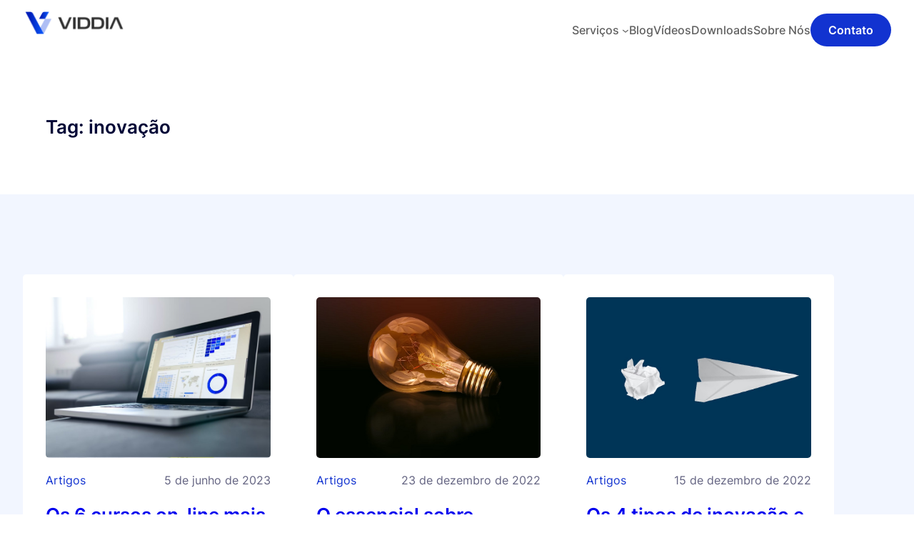

--- FILE ---
content_type: text/html; charset=UTF-8
request_url: https://viddia.com.br/tag/inovacao/
body_size: 19687
content:
<!DOCTYPE html>
<html lang="pt-BR">
<head>
	<meta charset="UTF-8" />
	<meta name="viewport" content="width=device-width, initial-scale=1" />
<meta name='robots' content='max-image-preview:large' />
<title>inovação &#8211; VIDDIA</title>
<link rel="alternate" type="application/rss+xml" title="Feed para VIDDIA &raquo;" href="https://viddia.com.br/feed/" />
<link rel="alternate" type="application/rss+xml" title="Feed de comentários para VIDDIA &raquo;" href="https://viddia.com.br/comments/feed/" />
<link rel="alternate" type="application/rss+xml" title="Feed de tag para VIDDIA &raquo; inovação" href="https://viddia.com.br/tag/inovacao/feed/" />
<script>
window._wpemojiSettings = {"baseUrl":"https:\/\/s.w.org\/images\/core\/emoji\/14.0.0\/72x72\/","ext":".png","svgUrl":"https:\/\/s.w.org\/images\/core\/emoji\/14.0.0\/svg\/","svgExt":".svg","source":{"concatemoji":"https:\/\/viddia.com.br\/wp-includes\/js\/wp-emoji-release.min.js?ver=6.2.8"}};
/*! This file is auto-generated */
!function(e,a,t){var n,r,o,i=a.createElement("canvas"),p=i.getContext&&i.getContext("2d");function s(e,t){p.clearRect(0,0,i.width,i.height),p.fillText(e,0,0);e=i.toDataURL();return p.clearRect(0,0,i.width,i.height),p.fillText(t,0,0),e===i.toDataURL()}function c(e){var t=a.createElement("script");t.src=e,t.defer=t.type="text/javascript",a.getElementsByTagName("head")[0].appendChild(t)}for(o=Array("flag","emoji"),t.supports={everything:!0,everythingExceptFlag:!0},r=0;r<o.length;r++)t.supports[o[r]]=function(e){if(p&&p.fillText)switch(p.textBaseline="top",p.font="600 32px Arial",e){case"flag":return s("\ud83c\udff3\ufe0f\u200d\u26a7\ufe0f","\ud83c\udff3\ufe0f\u200b\u26a7\ufe0f")?!1:!s("\ud83c\uddfa\ud83c\uddf3","\ud83c\uddfa\u200b\ud83c\uddf3")&&!s("\ud83c\udff4\udb40\udc67\udb40\udc62\udb40\udc65\udb40\udc6e\udb40\udc67\udb40\udc7f","\ud83c\udff4\u200b\udb40\udc67\u200b\udb40\udc62\u200b\udb40\udc65\u200b\udb40\udc6e\u200b\udb40\udc67\u200b\udb40\udc7f");case"emoji":return!s("\ud83e\udef1\ud83c\udffb\u200d\ud83e\udef2\ud83c\udfff","\ud83e\udef1\ud83c\udffb\u200b\ud83e\udef2\ud83c\udfff")}return!1}(o[r]),t.supports.everything=t.supports.everything&&t.supports[o[r]],"flag"!==o[r]&&(t.supports.everythingExceptFlag=t.supports.everythingExceptFlag&&t.supports[o[r]]);t.supports.everythingExceptFlag=t.supports.everythingExceptFlag&&!t.supports.flag,t.DOMReady=!1,t.readyCallback=function(){t.DOMReady=!0},t.supports.everything||(n=function(){t.readyCallback()},a.addEventListener?(a.addEventListener("DOMContentLoaded",n,!1),e.addEventListener("load",n,!1)):(e.attachEvent("onload",n),a.attachEvent("onreadystatechange",function(){"complete"===a.readyState&&t.readyCallback()})),(e=t.source||{}).concatemoji?c(e.concatemoji):e.wpemoji&&e.twemoji&&(c(e.twemoji),c(e.wpemoji)))}(window,document,window._wpemojiSettings);
</script>
<style>
img.wp-smiley,
img.emoji {
	display: inline !important;
	border: none !important;
	box-shadow: none !important;
	height: 1em !important;
	width: 1em !important;
	margin: 0 0.07em !important;
	vertical-align: -0.1em !important;
	background: none !important;
	padding: 0 !important;
}
</style>
	<link rel='stylesheet' id='wp-block-image-css' href='https://viddia.com.br/wp-content/plugins/gutenberg/build/block-library/blocks/image/style.css?ver=16.1.1' media='all' />
<style id='wp-block-image-inline-css'>
.wp-block-image figcaption{color:#555;font-size:13px;text-align:center}.is-dark-theme .wp-block-image figcaption{color:#ffffffa6}.wp-block-image{margin:0 0 1em}
.wp-block-image figcaption{color:#555;font-size:13px;text-align:center}.is-dark-theme .wp-block-image figcaption{color:hsla(0,0%,100%,.65)}.wp-block-image{margin:0 0 1em}
</style>
<style id='ollie-block-core-image-inline-css'>
/* Image
--------------------------------------------- */

.wp-block-post-content > .wp-block-image,
.wp-block-post-content > .wp-block-gallery {
	margin-top: var(--wp--preset--spacing--large);
	margin-bottom: var(--wp--preset--spacing--large);
}

.wp-block-image.alignleft {
	margin-bottom: var(--wp--preset--spacing--small);
}

.wp-block-image.alignright {
	margin-bottom: var(--wp--preset--spacing--small);
}

html .is-layout-flex .wp-block-image {
	flex-shrink: 0;
}

.wp-block-image.is-style-rounded img,
.wp-block-image .is-style-rounded img {
	border-radius: 10px;
}

.wp-block-image.is-style-rounded-full img,
.wp-block-image .is-style-rounded-full img {
	border-radius: 1000px;
}

.is-style-media-boxed {
	background-color: var(--wp--preset--color--tertiary);
	padding: var(--wp--preset--spacing--large);
	border-radius: 5px;
}

.is-style-media-boxed img {
	box-shadow:
		1px 2px 2px hsl(233deg 38% 85% / 0.2),
		2px 4px 4px hsl(233deg 38% 85% / 0.2),
		4px 8px 8px hsl(233deg 38% 85% / 0.2),
		8px 16px 16px hsl(233deg 38% 85% / 0.2),
		16px 32px 32px hsl(233deg 38% 85% / 0.2);
}

.is-style-media-boxed figcaption {
	margin-bottom: calc(var(--wp--preset--spacing--small) * -1) !important;
}

</style>
<style id='wp-block-column-inline-css'>
.wp-block-column{text-decoration: none;}
</style>
<style id='wp-block-navigation-link-inline-css'>
.wp-block-navigation .wp-block-navigation-item__label{overflow-wrap:break-word;word-break:normal}.wp-block-navigation .wp-block-navigation-item__description{display:none}
.wp-block-navigation-link{text-decoration: none;text-transform: none;}
</style>
<link rel='stylesheet' id='wp-block-navigation-css' href='https://viddia.com.br/wp-content/plugins/gutenberg/build/block-library/blocks/navigation/style.css?ver=16.1.1' media='all' />
<style id='wp-block-navigation-inline-css'>
.wp-block-navigation{font-weight: var(--wp--custom--font-weight--medium);}
.wp-block-navigation a:where(:not(.wp-element-button)){color: var(--wp--preset--color--primary-accent);text-decoration: none;}
.wp-block-navigation a:where(:not(.wp-element-button)):hover{color: var(--wp--preset--color--base);text-decoration: underline;}
.wp-block-navigation a:where(:not(.wp-element-button)):focus{color: var(--wp--preset--color--base);text-decoration: none;}
.wp-block-navigation a:where(:not(.wp-element-button)):active{color: var(--wp--preset--color--base);text-decoration: none;}
</style>
<link rel='stylesheet' id='ollie-block-core-navigation-css' href='https://viddia.com.br/wp-content/themes/ollie-2/assets/styles/core-navigation.css?ver=6.2.8' media='all' />
<style id='wp-block-button-inline-css'>
.wp-block-button__link{box-sizing:border-box;cursor:pointer;display:inline-block;text-align:center;word-break:break-word}.wp-block-button__link.aligncenter{text-align:center}.wp-block-button__link.alignright{text-align:right}:where(.wp-block-button__link){border-radius:9999px;box-shadow:none;padding:calc(.667em + 2px) calc(1.333em + 2px);text-decoration:none}.wp-block-button[style*=text-decoration] .wp-block-button__link{text-decoration:inherit}.wp-block-buttons>.wp-block-button.has-custom-width{max-width:none}.wp-block-buttons>.wp-block-button.has-custom-width .wp-block-button__link{width:100%}.wp-block-buttons>.wp-block-button.has-custom-font-size .wp-block-button__link{font-size:inherit}.wp-block-buttons>.wp-block-button.wp-block-button__width-25{width:calc(25% - var(--wp--style--block-gap, .5em)*.75)}.wp-block-buttons>.wp-block-button.wp-block-button__width-50{width:calc(50% - var(--wp--style--block-gap, .5em)*.5)}.wp-block-buttons>.wp-block-button.wp-block-button__width-75{width:calc(75% - var(--wp--style--block-gap, .5em)*.25)}.wp-block-buttons>.wp-block-button.wp-block-button__width-100{flex-basis:100%;width:100%}.wp-block-buttons.is-vertical>.wp-block-button.wp-block-button__width-25{width:25%}.wp-block-buttons.is-vertical>.wp-block-button.wp-block-button__width-50{width:50%}.wp-block-buttons.is-vertical>.wp-block-button.wp-block-button__width-75{width:75%}.wp-block-button.is-style-squared,.wp-block-button__link.wp-block-button.is-style-squared{border-radius:0}.wp-block-button.no-border-radius,.wp-block-button__link.no-border-radius{border-radius:0!important}.wp-block-button.is-style-outline>.wp-block-button__link,.wp-block-button .wp-block-button__link.is-style-outline{border:2px solid;padding:.667em 1.333em}.wp-block-button.is-style-outline>.wp-block-button__link:not(.has-text-color),.wp-block-button .wp-block-button__link.is-style-outline:not(.has-text-color){color:currentColor}.wp-block-button.is-style-outline>.wp-block-button__link:not(.has-background),.wp-block-button .wp-block-button__link.is-style-outline:not(.has-background){background-color:initial;background-image:none}.wp-block-button .wp-block-button__link:where(.has-border-color){border-width:initial}.wp-block-button .wp-block-button__link:where([style*=border-top-color]){border-top-width:medium}.wp-block-button .wp-block-button__link:where([style*=border-right-color]){border-right-width:medium}.wp-block-button .wp-block-button__link:where([style*=border-bottom-color]){border-bottom-width:medium}.wp-block-button .wp-block-button__link:where([style*=border-left-color]){border-left-width:medium}.wp-block-button .wp-block-button__link:where([style*=border-style]){border-width:initial}.wp-block-button .wp-block-button__link:where([style*=border-top-style]){border-top-width:medium}.wp-block-button .wp-block-button__link:where([style*=border-right-style]){border-right-width:medium}.wp-block-button .wp-block-button__link:where([style*=border-bottom-style]){border-bottom-width:medium}.wp-block-button .wp-block-button__link:where([style*=border-left-style]){border-left-width:medium}
.wp-block-button .wp-block-button__link{border-radius: 100px;font-family: var(--wp--preset--font-family--primary);font-size: var(--wp--preset--font-size--x-small);font-style: normal;font-weight: 600;padding-right: 25px;padding-left: 25px;text-transform: none;}
</style>
<style id='ollie-block-core-button-inline-css'>
/* Button - Outline Style
--------------------------------------------- */

.wp-block-button.is-style-outline .wp-block-button__link {
	border: none;
	background-color: transparent;
	color: var(--wp--preset--color--main);
	outline: 2px solid currentColor;
	outline-offset: -2px;
	padding: .5em 1em;
}

.wp-block-button.is-style-outline .wp-block-button__link:hover {
	color: var(--wp--preset--color--main) !important;
	outline-color: var(--wp--preset--color--main);
}

/* Button - Secondary Style
--------------------------------------------- */

.is-style-secondary-button .wp-element-button,
.wp-block.is-style-secondary-button .wp-element-button {
	background: var(--wp--preset--color--tertiary);
	color: var(--wp--preset--color--primary);
	font-size: var(--wp--preset--font-size--small);
	padding: .5em 1em;

}

.is-style-secondary-button:hover .wp-element-button,
.wp-block.is-style-secondary-button:hover .wp-element-button {
	background: var(--wp--preset--color--tertiary);
	color: var(--wp--preset--color--primary);
}

</style>
<style id='wp-block-buttons-inline-css'>
.wp-block-buttons.is-vertical{flex-direction:column}.wp-block-buttons.is-vertical>.wp-block-button:last-child{margin-bottom:0}.wp-block-buttons>.wp-block-button{display:inline-block;margin:0}.wp-block-buttons.is-content-justification-left{justify-content:flex-start}.wp-block-buttons.is-content-justification-left.is-vertical{align-items:flex-start}.wp-block-buttons.is-content-justification-center{justify-content:center}.wp-block-buttons.is-content-justification-center.is-vertical{align-items:center}.wp-block-buttons.is-content-justification-right{justify-content:flex-end}.wp-block-buttons.is-content-justification-right.is-vertical{align-items:flex-end}.wp-block-buttons.is-content-justification-space-between{justify-content:space-between}.wp-block-buttons.aligncenter{text-align:center}.wp-block-buttons:not(.is-content-justification-space-between,.is-content-justification-right,.is-content-justification-left,.is-content-justification-center) .wp-block-button.aligncenter{margin-left:auto;margin-right:auto;width:100%}.wp-block-buttons[style*=text-decoration] .wp-block-button,.wp-block-buttons[style*=text-decoration] .wp-block-button__link{text-decoration:inherit}.wp-block-buttons.has-custom-font-size .wp-block-button__link{font-size:inherit}.wp-block-button.aligncenter{text-align:center}
</style>
<style id='wp-block-group-inline-css'>
.wp-block-group{box-sizing:border-box}
:where(.wp-block-group.has-background){padding:1.25em 2.375em}
:where(.wp-block-group.has-background){padding:1.25em 2.375em}
</style>
<style id='wp-block-columns-inline-css'>
.wp-block-columns{align-items:normal!important;box-sizing:border-box;display:flex;flex-wrap:wrap!important}@media (min-width:782px){.wp-block-columns{flex-wrap:nowrap!important}}.wp-block-columns.are-vertically-aligned-top{align-items:flex-start}.wp-block-columns.are-vertically-aligned-center{align-items:center}.wp-block-columns.are-vertically-aligned-bottom{align-items:flex-end}@media (max-width:781px){.wp-block-columns:not(.is-not-stacked-on-mobile)>.wp-block-column{flex-basis:100%!important}}@media (min-width:782px){.wp-block-columns:not(.is-not-stacked-on-mobile)>.wp-block-column{flex-basis:0;flex-grow:1}.wp-block-columns:not(.is-not-stacked-on-mobile)>.wp-block-column[style*=flex-basis]{flex-grow:0}}.wp-block-columns.is-not-stacked-on-mobile{flex-wrap:nowrap!important}.wp-block-columns.is-not-stacked-on-mobile>.wp-block-column{flex-basis:0;flex-grow:1}.wp-block-columns.is-not-stacked-on-mobile>.wp-block-column[style*=flex-basis]{flex-grow:0}:where(.wp-block-columns){margin-bottom:1.75em}:where(.wp-block-columns.has-background){padding:1.25em 2.375em}.wp-block-column{flex-grow:1;min-width:0;overflow-wrap:break-word;word-break:break-word}.wp-block-column.is-vertically-aligned-top{align-self:flex-start}.wp-block-column.is-vertically-aligned-center{align-self:center}.wp-block-column.is-vertically-aligned-bottom{align-self:flex-end}.wp-block-column.is-vertically-aligned-bottom,.wp-block-column.is-vertically-aligned-center,.wp-block-column.is-vertically-aligned-top{width:100%}
.wp-block-columns{margin-bottom: 0px;text-decoration: none;}
</style>
<style id='ollie-block-core-columns-inline-css'>
/* Column
--------------------------------------------- */

.is-style-column-box-shadow {
	box-shadow: 0px 8px 40px -20px rgb(21 14 41 / 12%);
	transition: .4s ease;
}

.is-style-column-box-shadow:hover {
	box-shadow: 0px 12px 60px -20px rgb(21 14 41 / 16%);
}

.wp-block-column {
	border-radius: 5px;
}

</style>
<style id='wp-block-template-part-inline-css'>
.wp-block-template-part.has-background{margin-bottom:0;margin-top:0;padding:1.25em 2.375em}
.wp-block-template-part.has-background{margin-bottom:0;margin-top:0;padding:1.25em 2.375em}
.wp-block-template-part{margin-top: 0px !important;}
</style>
<style id='wp-block-query-title-inline-css'>
.wp-block-query-title{box-sizing:border-box}
.wp-block-query-title{line-height: var(--wp--custom--line-height--tight);}
</style>
<style id='wp-block-term-description-inline-css'>
:where(.wp-block-term-description){margin-bottom:var(--wp--style--block-gap);margin-top:var(--wp--style--block-gap)}.wp-block-term-description p{margin-bottom:0;margin-top:0}
</style>
<style id='wp-block-post-featured-image-inline-css'>
.wp-block-post-featured-image{margin-left:0;margin-right:0}.wp-block-post-featured-image a{display:block;height:100%}.wp-block-post-featured-image img{box-sizing:border-box;height:auto;max-width:100%;vertical-align:bottom;width:100%}.wp-block-post-featured-image.alignfull img,.wp-block-post-featured-image.alignwide img{width:100%}.wp-block-post-featured-image .wp-block-post-featured-image__overlay.has-background-dim{background-color:#000;inset:0;position:absolute}.wp-block-post-featured-image{position:relative}.wp-block-post-featured-image .wp-block-post-featured-image__overlay.has-background-gradient{background-color:initial}.wp-block-post-featured-image .wp-block-post-featured-image__overlay.has-background-dim-0{opacity:0}.wp-block-post-featured-image .wp-block-post-featured-image__overlay.has-background-dim-10{opacity:.1}.wp-block-post-featured-image .wp-block-post-featured-image__overlay.has-background-dim-20{opacity:.2}.wp-block-post-featured-image .wp-block-post-featured-image__overlay.has-background-dim-30{opacity:.3}.wp-block-post-featured-image .wp-block-post-featured-image__overlay.has-background-dim-40{opacity:.4}.wp-block-post-featured-image .wp-block-post-featured-image__overlay.has-background-dim-50{opacity:.5}.wp-block-post-featured-image .wp-block-post-featured-image__overlay.has-background-dim-60{opacity:.6}.wp-block-post-featured-image .wp-block-post-featured-image__overlay.has-background-dim-70{opacity:.7}.wp-block-post-featured-image .wp-block-post-featured-image__overlay.has-background-dim-80{opacity:.8}.wp-block-post-featured-image .wp-block-post-featured-image__overlay.has-background-dim-90{opacity:.9}.wp-block-post-featured-image .wp-block-post-featured-image__overlay.has-background-dim-100{opacity:1}
</style>
<style id='wp-block-post-terms-inline-css'>
.wp-block-post-terms{box-sizing:border-box}.wp-block-post-terms .wp-block-post-terms__separator{white-space:pre-wrap}
.wp-block-post-terms a:where(:not(.wp-element-button)){text-decoration: none;}
</style>
<style id='ollie-block-core-post-terms-inline-css'>
/* Categories
--------------------------------------------- */

.is-style-tag-button a {
	padding: 6px 12px;
	border-radius: 5px;
	background-color: var(--wp--preset--color--tertiary);
	font-size: var(--wp--preset--font-size--x-small);
	color: var(--wp--preset--color--primary);
}

.single .taxonomy-post_tag {
	display: flex;
	gap: var(--wp--preset--spacing--small);
}

.single .taxonomy-post_tag .wp-block-post-terms__separator {
	display: none;
}

.single .post-meta:empty {
	display: none;
}

</style>
<style id='wp-block-post-date-inline-css'>
.wp-block-post-date{box-sizing:border-box}
</style>
<style id='wp-block-post-title-inline-css'>
.wp-block-post-title{box-sizing:border-box;word-break:break-word}.wp-block-post-title a{display:inline-block}
.wp-block-post-title{font-size: var(--wp--preset--font-size--xx-large);line-height: var(--wp--custom--line-height--body);text-decoration: none;}
.wp-block-post-title a:where(:not(.wp-element-button)){text-decoration: none;}
.wp-block-post-title a:where(:not(.wp-element-button)):hover{text-decoration: underline;}
</style>
<style id='wp-block-paragraph-inline-css'>
.is-small-text{font-size:.875em}.is-regular-text{font-size:1em}.is-large-text{font-size:2.25em}.is-larger-text{font-size:3em}.has-drop-cap:not(:focus):first-letter{float:left;font-size:8.4em;font-style:normal;font-weight:100;line-height:.68;margin:.05em .1em 0 0;text-transform:uppercase}body.rtl .has-drop-cap:not(:focus):first-letter{float:none;margin-left:.1em}p.has-drop-cap.has-background{overflow:hidden}p.has-background{padding:1.25em 2.375em}:where(p.has-text-color:not(.has-link-color)) a{color:inherit}
p{line-height: var(--wp--custom--line-height--body);margin-top: 0;text-decoration: none;}
</style>
<style id='ollie-block-core-paragraph-inline-css'>
/* Paragraph
--------------------------------------------- */

p.has-background {
	padding: var(--wp--preset--spacing--small);
}

</style>
<style id='wp-block-heading-inline-css'>
h1.has-background,h2.has-background,h3.has-background,h4.has-background,h5.has-background,h6.has-background{padding:1.25em 2.375em}
.wp-block-heading{font-family: var(--wp--preset--font-family--primary);font-weight: var(--wp--custom--font-weight--medium);line-height: var(--wp--custom--line-height--body);text-decoration: none;}
</style>
<style id='wp-block-pullquote-inline-css'>
.wp-block-pullquote{box-sizing:border-box;overflow-wrap:break-word;padding:3em 0;text-align:center}.wp-block-pullquote blockquote,.wp-block-pullquote cite,.wp-block-pullquote p{color:inherit}.wp-block-pullquote.alignleft,.wp-block-pullquote.alignright{max-width:420px}.wp-block-pullquote cite,.wp-block-pullquote footer{position:relative}.wp-block-pullquote .has-text-color a{color:inherit}:where(.wp-block-pullquote){margin:0 0 1em}.wp-block-pullquote.has-text-align-left blockquote{text-align:left}.wp-block-pullquote.has-text-align-right blockquote{text-align:right}.wp-block-pullquote.is-style-solid-color{border:none}.wp-block-pullquote.is-style-solid-color blockquote{margin-left:auto;margin-right:auto;max-width:60%}.wp-block-pullquote.is-style-solid-color blockquote p{font-size:2em;margin-bottom:0;margin-top:0}.wp-block-pullquote.is-style-solid-color blockquote cite{font-style:normal;text-transform:none}.wp-block-pullquote cite{color:inherit}
.wp-block-pullquote{border-bottom:4px solid;border-top:4px solid;color:currentColor;margin-bottom:1.75em}.wp-block-pullquote__citation,.wp-block-pullquote cite,.wp-block-pullquote footer{color:currentColor;font-size:.8125em;font-style:normal;text-transform:uppercase}
.wp-block-pullquote{border-bottom:4px solid;border-top:4px solid;color:currentColor;margin-bottom:1.75em}.wp-block-pullquote cite,.wp-block-pullquote footer,.wp-block-pullquote__citation{color:currentColor;font-size:.8125em;font-style:normal;text-transform:uppercase}
.wp-block-pullquote{border-radius: 0;border-color: var(--wp--preset--color--primary);border-width: 5px 0 0 0 !important;border-style: solid;font-size: var(--wp--preset--font-size--medium);font-weight: var(--wp--custom--font-weight--medium);line-height: var(--wp--custom--line-height--normal);padding-top: var(--wp--preset--spacing--medium);padding-right: 0;padding-bottom: 0;padding-left: 0;}
.wp-block-pullquote cite{color: var(--wp--preset--color--secondary);font-size: var(--wp--preset--font-size--small);margin-top: 10px;}
</style>
<style id='ollie-block-core-pullquote-inline-css'>
/* Pullquote
--------------------------------------------- */

.wp-block-pullquote.alignleft,
.wp-block-pullquote.alignright {
	padding-bottom: var(--wp--preset--spacing--medium);
}

.wp-block-pullquote cite,
.wp-block-pullquote__citation {
	text-transform: inherit;
}

.wp-block-pullquote p:last-of-type {
	margin-bottom: var(--wp--preset--spacing--small);
}

@media only screen and (max-width: 781px) {
	.wp-block-pullquote.alignright,
	.wp-block-pullquote.alignleft {
		max-width: 100%;
		margin-left: 0 !important;
		margin-right: 0 !important;
	}
}

</style>
<style id='wp-block-post-excerpt-inline-css'>
:where(.wp-block-post-excerpt){margin-bottom:var(--wp--style--block-gap);margin-top:var(--wp--style--block-gap)}.wp-block-post-excerpt__excerpt{margin-bottom:0;margin-top:0}.wp-block-post-excerpt__more-text{margin-bottom:0;margin-top:var(--wp--style--block-gap)}.wp-block-post-excerpt__more-link{display:inline-block}
.wp-block-post-excerpt a:where(:not(.wp-element-button)){color: var(--wp--preset--color--primary-accent);text-decoration: none;}
.wp-block-post-excerpt a:where(:not(.wp-element-button)):hover{text-decoration: underline;}
</style>
<style id='ollie-block-core-post-excerpt-inline-css'>
/* Post Excerpt
--------------------------------------------- */

ul[class*="columns-"].wp-block-post-template .wp-block-post-excerpt__more-text {
	margin-top: var(--wp--preset--spacing--small);
}

div[class*="is-style-excerpt-truncate-"],
div[class*="is-style-excerpt-truncate-"] .wp-block-post-excerpt__excerpt {
	display: -webkit-box;
	-webkit-box-orient: vertical;
	overflow: hidden;
}

.is-style-excerpt-truncate-2,
.is-style-excerpt-truncate-2 .wp-block-post-excerpt__excerpt {
	-webkit-line-clamp: 2;
}

.is-style-excerpt-truncate-3,
.is-style-excerpt-truncate-3 .wp-block-post-excerpt__excerpt {
	-webkit-line-clamp: 3;
}

.is-style-excerpt-truncate-4,
.is-style-excerpt-truncate-4 .wp-block-post-excerpt__excerpt {
	-webkit-line-clamp: 4;
}

</style>
<style id='wp-block-quote-inline-css'>
.wp-block-quote{box-sizing:border-box;overflow-wrap:break-word}.wp-block-quote.is-large:where(:not(.is-style-plain)),.wp-block-quote.is-style-large:where(:not(.is-style-plain)){margin-bottom:1em;padding:0 1em}.wp-block-quote.is-large:where(:not(.is-style-plain)) p,.wp-block-quote.is-style-large:where(:not(.is-style-plain)) p{font-size:1.5em;font-style:italic;line-height:1.6}.wp-block-quote.is-large:where(:not(.is-style-plain)) cite,.wp-block-quote.is-large:where(:not(.is-style-plain)) footer,.wp-block-quote.is-style-large:where(:not(.is-style-plain)) cite,.wp-block-quote.is-style-large:where(:not(.is-style-plain)) footer{font-size:1.125em;text-align:right}
.wp-block-quote{border-left:.25em solid;margin:0 0 1.75em;padding-left:1em}.wp-block-quote cite,.wp-block-quote footer{color:currentColor;font-size:.8125em;font-style:normal;position:relative}.wp-block-quote.has-text-align-right{border-left:none;border-right:.25em solid;padding-left:0;padding-right:1em}.wp-block-quote.has-text-align-center{border:none;padding-left:0}.wp-block-quote.is-large,.wp-block-quote.is-style-large,.wp-block-quote.is-style-plain{border:none}
.wp-block-quote{border-left:.25em solid;margin:0 0 1.75em;padding-left:1em}.wp-block-quote cite,.wp-block-quote footer{color:currentColor;font-size:.8125em;font-style:normal;position:relative}.wp-block-quote.has-text-align-right{border-left:none;border-right:.25em solid;padding-left:0;padding-right:1em}.wp-block-quote.has-text-align-center{border:none;padding-left:0}.wp-block-quote.is-large,.wp-block-quote.is-style-large,.wp-block-quote.is-style-plain{border:none}
.wp-block-quote{border-radius: 0;border-color: var(--wp--preset--color--primary);border-width: 0 0 0 5px !important;border-style: solid;font-size: var(--wp--preset--font-size--medium);font-weight: var(--wp--custom--font-weight--medium);line-height: var(--wp--custom--line-height--normal);padding-right: var(--wp--preset--spacing--large);padding-left: var(--wp--preset--spacing--large);}
.wp-block-quote cite{color: var(--wp--preset--color--secondary);font-size: var(--wp--preset--font-size--small);margin-top: 10px;}
</style>
<style id='ollie-block-core-quote-inline-css'>
/* Quote
--------------------------------------------- */

.wp-block-quote.has-text-align-center,
.wp-block-quote.has-text-align-left,
.wp-block-quote.has-text-align-right {
	padding: var(--wp--preset--spacing--large);
}

.wp-block-quote p:last-of-type {
	margin-bottom: var(--wp--preset--spacing--small);
}

.wp-block-quote cite,
.wp-block-pullquote cite {
	display: block;
}

</style>
<style id='wp-block-post-template-inline-css'>
.wp-block-post-template{list-style:none;margin-bottom:0;margin-top:0;max-width:100%;padding:0}.wp-block-post-template.wp-block-post-template{background:none}.wp-block-post-template.is-flex-container{display:flex;flex-direction:row;flex-wrap:wrap;gap:1.25em}.wp-block-post-template.is-flex-container>li{margin:0;width:100%}@media (min-width:600px){.wp-block-post-template.is-flex-container.is-flex-container.columns-2>li{width:calc(50% - .625em)}.wp-block-post-template.is-flex-container.is-flex-container.columns-3>li{width:calc(33.33333% - .83333em)}.wp-block-post-template.is-flex-container.is-flex-container.columns-4>li{width:calc(25% - .9375em)}.wp-block-post-template.is-flex-container.is-flex-container.columns-5>li{width:calc(20% - 1em)}.wp-block-post-template.is-flex-container.is-flex-container.columns-6>li{width:calc(16.66667% - 1.04167em)}}@media (max-width:600px){.wp-block-post-template-is-layout-grid.wp-block-post-template-is-layout-grid.wp-block-post-template-is-layout-grid.wp-block-post-template-is-layout-grid{grid-template-columns:1fr}}
.wp-block-post-template h2{font-size: var(--wp--preset--font-size--medium);line-height: var(--wp--custom--line-height--body);}
</style>
<style id='ollie-block-core-post-template-inline-css'>
/* Post Template
--------------------------------------------- */

@media only screen and (max-width: 599px) {
	/* Reset height of images in the post grid at the bottom of single posts */
	.single .wp-block-query .wp-block-post-featured-image,
	.single .wp-block-query .wp-block-post-featured-image a,
	.single .wp-block-query .wp-block-post-featured-image img{
		height: auto !important;
	}
}

ul[class*="columns-"].wp-block-post-template .wp-block-post > .wp-block-group {
	height: 100%;
}

/* Hide empty pagination container */
.wp-block-post-template + .wp-block-group:empty {
	display: none;
}

</style>
<style id='wp-block-query-pagination-inline-css'>
.wp-block-query-pagination>.wp-block-query-pagination-next,.wp-block-query-pagination>.wp-block-query-pagination-numbers,.wp-block-query-pagination>.wp-block-query-pagination-previous{margin-bottom:.5em;margin-right:.5em}.wp-block-query-pagination>.wp-block-query-pagination-next:last-child,.wp-block-query-pagination>.wp-block-query-pagination-numbers:last-child,.wp-block-query-pagination>.wp-block-query-pagination-previous:last-child{margin-right:0}.wp-block-query-pagination.is-content-justification-space-between>.wp-block-query-pagination-next:last-of-type{margin-inline-start:auto}.wp-block-query-pagination.is-content-justification-space-between>.wp-block-query-pagination-previous:first-child{margin-inline-end:auto}.wp-block-query-pagination .wp-block-query-pagination-previous-arrow{display:inline-block;margin-right:1ch}.wp-block-query-pagination .wp-block-query-pagination-previous-arrow:not(.is-arrow-chevron){transform:scaleX(1)}.wp-block-query-pagination .wp-block-query-pagination-next-arrow{display:inline-block;margin-left:1ch}.wp-block-query-pagination .wp-block-query-pagination-next-arrow:not(.is-arrow-chevron){transform:scaleX(1)}.wp-block-query-pagination.aligncenter{justify-content:center}
.wp-block-query-pagination a:where(:not(.wp-element-button)){background-color: var(--wp--preset--color--primary);border-radius: 5px;border-width: 0;color: var(--wp--preset--color--base);font-size: var(--wp--preset--font-size--small);font-weight: var(--wp--custom--font-weight--medium);padding-top: .5em;padding-right: 1em;padding-bottom: .5em;padding-left: 1em;text-decoration: none;}
.wp-block-query-pagination a:where(:not(.wp-element-button)):hover{background-color: var(--wp--preset--color--primary);color: var(--wp--preset--color--base);text-decoration: underline;}
</style>
<link rel='stylesheet' id='wp-block-social-links-css' href='https://viddia.com.br/wp-content/plugins/gutenberg/build/block-library/blocks/social-links/style.css?ver=16.1.1' media='all' />
<style id='wp-block-separator-inline-css'>
@charset "UTF-8";.wp-block-separator{border:1px solid;border-left:none;border-right:none}.wp-block-separator.is-style-dots{background:none!important;border:none;height:auto;line-height:1;text-align:center}.wp-block-separator.is-style-dots:before{color:currentColor;content:"···";font-family:serif;font-size:1.5em;letter-spacing:2em;padding-left:2em}
.wp-block-separator.has-css-opacity{opacity:.4}.wp-block-separator{border:none;border-bottom:2px solid;margin-left:auto;margin-right:auto}.wp-block-separator.has-alpha-channel-opacity{opacity:1}.wp-block-separator:not(.is-style-wide):not(.is-style-dots){width:100px}.wp-block-separator.has-background:not(.is-style-dots){border-bottom:none;height:1px}.wp-block-separator.has-background:not(.is-style-wide):not(.is-style-dots){height:2px}
.wp-block-separator.has-css-opacity{opacity:.4}.wp-block-separator{border:none;border-bottom:2px solid;margin-left:auto;margin-right:auto}.wp-block-separator.has-alpha-channel-opacity{opacity:1}.wp-block-separator:not(.is-style-wide):not(.is-style-dots){width:100px}.wp-block-separator.has-background:not(.is-style-dots){border-bottom:none;height:1px}.wp-block-separator.has-background:not(.is-style-wide):not(.is-style-dots){height:2px}
.wp-block-separator{color: var(--wp--preset--color--main);font-size: var(--wp--preset--font-size--large);}
</style>
<style id='ollie-block-core-separator-inline-css'>
/* Separator
--------------------------------------------- */

.wp-block-separator {
	opacity: 1;
}

.wp-block-separator:not(.is-style-dots),
.wp-block-separator.has-background:not(.is-style-dots) {
	border-bottom: 1px solid currentColor;
	height: 1px;
}

.wp-block-separator.is-style-dots::before {
	font-family: sans-serif;
	font-size: var(--wp--preset--font-size--large);
	letter-spacing: 10px;
	padding-left: 10px;
}

hr.is-style-separator-dotted,
.editor-styles-wrapper hr.is-style-separator-dotted {
	width: 100% !important;
	height: 1px !important;
	border: none !important;
	height: 1px !important;
	background-color: none !important;
	background: currentColor !important;
	background: repeating-linear-gradient(90deg,currentColor,currentColor 2px,transparent 2px,transparent 5px) !important;
}

</style>
<link rel='stylesheet' id='wp-block-library-css' href='https://viddia.com.br/wp-content/plugins/gutenberg/build/block-library/common.css?ver=16.1.1' media='all' />
<link rel='stylesheet' id='fontAwesome-css' href='https://viddia.com.br/wp-content/plugins/icon-list-block/assets/css/fontAwesome.min.css?ver=5.15.4' media='all' />
<style id='global-styles-inline-css'>
body{--wp--preset--color--black: #000000;--wp--preset--color--cyan-bluish-gray: #abb8c3;--wp--preset--color--white: #ffffff;--wp--preset--color--pale-pink: #f78da7;--wp--preset--color--vivid-red: #cf2e2e;--wp--preset--color--luminous-vivid-orange: #ff6900;--wp--preset--color--luminous-vivid-amber: #fcb900;--wp--preset--color--light-green-cyan: #7bdcb5;--wp--preset--color--vivid-green-cyan: #00d084;--wp--preset--color--pale-cyan-blue: #8ed1fc;--wp--preset--color--vivid-cyan-blue: #0693e3;--wp--preset--color--vivid-purple: #9b51e0;--wp--preset--color--primary: #1233d0;--wp--preset--color--main: #010636;--wp--preset--color--secondary: #636381;--wp--preset--color--main-accent: #d0ccde;--wp--preset--color--primary-accent: #e4e1fe;--wp--preset--color--tertiary: #f2f6ff;--wp--preset--color--base: #fff;--wp--preset--gradient--vivid-cyan-blue-to-vivid-purple: linear-gradient(135deg,rgba(6,147,227,1) 0%,rgb(155,81,224) 100%);--wp--preset--gradient--light-green-cyan-to-vivid-green-cyan: linear-gradient(135deg,rgb(122,220,180) 0%,rgb(0,208,130) 100%);--wp--preset--gradient--luminous-vivid-amber-to-luminous-vivid-orange: linear-gradient(135deg,rgba(252,185,0,1) 0%,rgba(255,105,0,1) 100%);--wp--preset--gradient--luminous-vivid-orange-to-vivid-red: linear-gradient(135deg,rgba(255,105,0,1) 0%,rgb(207,46,46) 100%);--wp--preset--gradient--very-light-gray-to-cyan-bluish-gray: linear-gradient(135deg,rgb(238,238,238) 0%,rgb(169,184,195) 100%);--wp--preset--gradient--cool-to-warm-spectrum: linear-gradient(135deg,rgb(74,234,220) 0%,rgb(151,120,209) 20%,rgb(207,42,186) 40%,rgb(238,44,130) 60%,rgb(251,105,98) 80%,rgb(254,248,76) 100%);--wp--preset--gradient--blush-light-purple: linear-gradient(135deg,rgb(255,206,236) 0%,rgb(152,150,240) 100%);--wp--preset--gradient--blush-bordeaux: linear-gradient(135deg,rgb(254,205,165) 0%,rgb(254,45,45) 50%,rgb(107,0,62) 100%);--wp--preset--gradient--luminous-dusk: linear-gradient(135deg,rgb(255,203,112) 0%,rgb(199,81,192) 50%,rgb(65,88,208) 100%);--wp--preset--gradient--pale-ocean: linear-gradient(135deg,rgb(255,245,203) 0%,rgb(182,227,212) 50%,rgb(51,167,181) 100%);--wp--preset--gradient--electric-grass: linear-gradient(135deg,rgb(202,248,128) 0%,rgb(113,206,126) 100%);--wp--preset--gradient--midnight: linear-gradient(135deg,rgb(2,3,129) 0%,rgb(40,116,252) 100%);--wp--preset--gradient--purple: linear-gradient(135deg, #4D34FA, #DE34FA);--wp--preset--gradient--blue: linear-gradient(135deg, #0057FF, #31B5FF);--wp--preset--gradient--pink: linear-gradient(135deg, #FF007A, #FF81BD);--wp--preset--gradient--black: linear-gradient(135deg, #14111E, #4B4462);--wp--preset--gradient--heat: linear-gradient(135deg, #F32758, #FFC581);--wp--preset--font-size--small: clamp(1rem, 1rem + ((1vw - 0.2rem) * 0.34), 1.2rem);--wp--preset--font-size--medium: clamp(1.3rem, 1.3rem + ((1vw - 0.2rem) * 0.511), 1.6rem);--wp--preset--font-size--large: clamp(1.5rem, 1.5rem + ((1vw - 0.2rem) * 0.851), 2rem);--wp--preset--font-size--x-large: clamp(2rem, 2rem + ((1vw - 0.2rem) * 1.362), 2.8rem);--wp--preset--font-size--x-small: clamp(.9rem, 0.9rem + ((1vw - 0.2rem) * 0.17), 1rem);--wp--preset--font-size--base: clamp(1.13rem, 1.13rem + ((1vw - 0.2rem) * 0.289), 1.3rem);--wp--preset--font-size--xx-large: clamp(2.6rem, 2.6rem + ((1vw - 0.2rem) * 1.957), 3.75rem);--wp--preset--font-size--xxx-large: clamp(3rem, 3rem + ((1vw - 0.2rem) * 3.064), 4.8rem);--wp--preset--font-family--primary: Inter, sans-serif;--wp--preset--font-family--secondary: Raleway, sans-serif;--wp--preset--font-family--monospace: monospace;--wp--preset--spacing--20: 0.44rem;--wp--preset--spacing--30: 0.67rem;--wp--preset--spacing--40: 1rem;--wp--preset--spacing--50: 1.5rem;--wp--preset--spacing--60: 2.25rem;--wp--preset--spacing--70: 3.38rem;--wp--preset--spacing--80: 5.06rem;--wp--preset--spacing--small: clamp(.5rem, 2.5vw, 1rem);--wp--preset--spacing--medium: clamp(1.5rem, 4vw, 2rem);--wp--preset--spacing--large: clamp(2rem, 5vw, 3rem);--wp--preset--spacing--x-large: clamp(3rem, 7vw, 5rem);--wp--preset--spacing--xx-large: clamp(4rem, 9vw, 7rem);--wp--preset--spacing--xxx-large: clamp(5rem, 12vw, 9rem);--wp--preset--spacing--xxxx-large: clamp(6rem, 14vw, 13rem);--wp--preset--shadow--natural: 6px 6px 9px rgba(0, 0, 0, 0.2);--wp--preset--shadow--deep: 12px 12px 50px rgba(0, 0, 0, 0.4);--wp--preset--shadow--sharp: 6px 6px 0px rgba(0, 0, 0, 0.2);--wp--preset--shadow--outlined: 6px 6px 0px -3px rgba(255, 255, 255, 1), 6px 6px rgba(0, 0, 0, 1);--wp--preset--shadow--crisp: 6px 6px 0px rgba(0, 0, 0, 1);--wp--custom--font-weight--thin: 100;--wp--custom--font-weight--extra-light: 200;--wp--custom--font-weight--light: 300;--wp--custom--font-weight--regular: 400;--wp--custom--font-weight--medium: 500;--wp--custom--font-weight--semi-bold: 600;--wp--custom--font-weight--bold: 700;--wp--custom--font-weight--extra-bold: 800;--wp--custom--font-weight--black: 900;--wp--custom--line-height--none: 1;--wp--custom--line-height--tight: 1.1;--wp--custom--line-height--snug: 1.2;--wp--custom--line-height--normal: 1.5;--wp--custom--line-height--relaxed: 1.625;--wp--custom--line-height--loose: 2;--wp--custom--line-height--body: calc(1px + 2ex + 7px);}.wp-block-button .wp-block-button__link{--wp--preset--color--black: #000000;--wp--preset--color--cyan-bluish-gray: #abb8c3;--wp--preset--color--white: #ffffff;--wp--preset--color--pale-pink: #f78da7;--wp--preset--color--vivid-red: #cf2e2e;--wp--preset--color--luminous-vivid-orange: #ff6900;--wp--preset--color--luminous-vivid-amber: #fcb900;--wp--preset--color--light-green-cyan: #7bdcb5;--wp--preset--color--vivid-green-cyan: #00d084;--wp--preset--color--pale-cyan-blue: #8ed1fc;--wp--preset--color--vivid-cyan-blue: #0693e3;--wp--preset--color--vivid-purple: #9b51e0;--wp--preset--color--primary: #1233d0;--wp--preset--color--main: #010636;--wp--preset--color--secondary: #636381;--wp--preset--color--main-accent: #d0ccde;--wp--preset--color--primary-accent: #e4e1fe;--wp--preset--color--tertiary: #f2f6ff;--wp--preset--color--base: #fff;--wp--preset--gradient--vivid-cyan-blue-to-vivid-purple: linear-gradient(135deg,rgba(6,147,227,1) 0%,rgb(155,81,224) 100%);--wp--preset--gradient--light-green-cyan-to-vivid-green-cyan: linear-gradient(135deg,rgb(122,220,180) 0%,rgb(0,208,130) 100%);--wp--preset--gradient--luminous-vivid-amber-to-luminous-vivid-orange: linear-gradient(135deg,rgba(252,185,0,1) 0%,rgba(255,105,0,1) 100%);--wp--preset--gradient--luminous-vivid-orange-to-vivid-red: linear-gradient(135deg,rgba(255,105,0,1) 0%,rgb(207,46,46) 100%);--wp--preset--gradient--very-light-gray-to-cyan-bluish-gray: linear-gradient(135deg,rgb(238,238,238) 0%,rgb(169,184,195) 100%);--wp--preset--gradient--cool-to-warm-spectrum: linear-gradient(135deg,rgb(74,234,220) 0%,rgb(151,120,209) 20%,rgb(207,42,186) 40%,rgb(238,44,130) 60%,rgb(251,105,98) 80%,rgb(254,248,76) 100%);--wp--preset--gradient--blush-light-purple: linear-gradient(135deg,rgb(255,206,236) 0%,rgb(152,150,240) 100%);--wp--preset--gradient--blush-bordeaux: linear-gradient(135deg,rgb(254,205,165) 0%,rgb(254,45,45) 50%,rgb(107,0,62) 100%);--wp--preset--gradient--luminous-dusk: linear-gradient(135deg,rgb(255,203,112) 0%,rgb(199,81,192) 50%,rgb(65,88,208) 100%);--wp--preset--gradient--pale-ocean: linear-gradient(135deg,rgb(255,245,203) 0%,rgb(182,227,212) 50%,rgb(51,167,181) 100%);--wp--preset--gradient--electric-grass: linear-gradient(135deg,rgb(202,248,128) 0%,rgb(113,206,126) 100%);--wp--preset--gradient--midnight: linear-gradient(135deg,rgb(2,3,129) 0%,rgb(40,116,252) 100%);--wp--preset--gradient--purple: linear-gradient(135deg, #4D34FA, #DE34FA);--wp--preset--gradient--blue: linear-gradient(135deg, #0057FF, #31B5FF);--wp--preset--gradient--pink: linear-gradient(135deg, #FF007A, #FF81BD);--wp--preset--gradient--black: linear-gradient(135deg, #14111E, #4B4462);--wp--preset--gradient--heat: linear-gradient(135deg, #F32758, #FFC581);--wp--preset--font-size--small: clamp(1rem, 1rem + ((1vw - 0.2rem) * 0.34), 1.2rem);--wp--preset--font-size--medium: clamp(1.3rem, 1.3rem + ((1vw - 0.2rem) * 0.511), 1.6rem);--wp--preset--font-size--large: clamp(1.5rem, 1.5rem + ((1vw - 0.2rem) * 0.851), 2rem);--wp--preset--font-size--x-large: clamp(2rem, 2rem + ((1vw - 0.2rem) * 1.362), 2.8rem);--wp--preset--font-size--x-small: clamp(.9rem, 0.9rem + ((1vw - 0.2rem) * 0.17), 1rem);--wp--preset--font-size--base: clamp(1.13rem, 1.13rem + ((1vw - 0.2rem) * 0.289), 1.3rem);--wp--preset--font-size--xx-large: clamp(2.6rem, 2.6rem + ((1vw - 0.2rem) * 1.957), 3.75rem);--wp--preset--font-size--xxx-large: clamp(3rem, 3rem + ((1vw - 0.2rem) * 3.064), 4.8rem);--wp--preset--font-family--primary: Inter, sans-serif;--wp--preset--font-family--secondary: Raleway, sans-serif;--wp--preset--font-family--monospace: monospace;--wp--preset--spacing--20: 0.44rem;--wp--preset--spacing--30: 0.67rem;--wp--preset--spacing--40: 1rem;--wp--preset--spacing--50: 1.5rem;--wp--preset--spacing--60: 2.25rem;--wp--preset--spacing--70: 3.38rem;--wp--preset--spacing--80: 5.06rem;--wp--preset--spacing--small: clamp(.5rem, 2.5vw, 1rem);--wp--preset--spacing--medium: clamp(1.5rem, 4vw, 2rem);--wp--preset--spacing--large: clamp(2rem, 5vw, 3rem);--wp--preset--spacing--x-large: clamp(3rem, 7vw, 5rem);--wp--preset--spacing--xx-large: clamp(4rem, 9vw, 7rem);--wp--preset--spacing--xxx-large: clamp(5rem, 12vw, 9rem);--wp--preset--spacing--xxxx-large: clamp(6rem, 14vw, 13rem);--wp--preset--shadow--natural: 6px 6px 9px rgba(0, 0, 0, 0.2);--wp--preset--shadow--deep: 12px 12px 50px rgba(0, 0, 0, 0.4);--wp--preset--shadow--sharp: 6px 6px 0px rgba(0, 0, 0, 0.2);--wp--preset--shadow--outlined: 6px 6px 0px -3px rgba(255, 255, 255, 1), 6px 6px rgba(0, 0, 0, 1);--wp--preset--shadow--crisp: 6px 6px 0px rgba(0, 0, 0, 1);--wp--custom--font-weight--thin: 100;--wp--custom--font-weight--extra-light: 200;--wp--custom--font-weight--light: 300;--wp--custom--font-weight--regular: 400;--wp--custom--font-weight--medium: 500;--wp--custom--font-weight--semi-bold: 600;--wp--custom--font-weight--bold: 700;--wp--custom--font-weight--extra-bold: 800;--wp--custom--font-weight--black: 900;--wp--custom--line-height--none: 1;--wp--custom--line-height--tight: 1.1;--wp--custom--line-height--snug: 1.2;--wp--custom--line-height--normal: 1.5;--wp--custom--line-height--relaxed: 1.625;--wp--custom--line-height--loose: 2;--wp--custom--line-height--body: calc(1px + 2ex + 7px);}body { margin: 0;--wp--style--global--content-size: 740px;--wp--style--global--wide-size: 1260px;}.wp-site-blocks { padding-top: var(--wp--style--root--padding-top); padding-bottom: var(--wp--style--root--padding-bottom); }.has-global-padding { padding-right: var(--wp--style--root--padding-right); padding-left: var(--wp--style--root--padding-left); }.has-global-padding :where(.has-global-padding) { padding-right: 0; padding-left: 0; }.has-global-padding > .alignfull { margin-right: calc(var(--wp--style--root--padding-right) * -1); margin-left: calc(var(--wp--style--root--padding-left) * -1); }.has-global-padding :where(.has-global-padding) > .alignfull { margin-right: 0; margin-left: 0; }.has-global-padding > .alignfull:where(:not(.has-global-padding)) > :where([class*="wp-block-"]:not(.alignfull):not([class*="__"]),.wp-block:not(.alignfull),p,h1,h2,h3,h4,h5,h6,ul,ol) { padding-right: var(--wp--style--root--padding-right); padding-left: var(--wp--style--root--padding-left); }.has-global-padding :where(.has-global-padding) > .alignfull:where(:not(.has-global-padding)) > :where([class*="wp-block-"]:not(.alignfull):not([class*="__"]),.wp-block:not(.alignfull),p,h1,h2,h3,h4,h5,h6,ul,ol) { padding-right: 0; padding-left: 0; }.wp-site-blocks > .alignleft { float: left; margin-right: 2em; }.wp-site-blocks > .alignright { float: right; margin-left: 2em; }.wp-site-blocks > .aligncenter { justify-content: center; margin-left: auto; margin-right: auto; }:where(.wp-site-blocks) > * { margin-block-start: var(--wp--preset--spacing--medium); margin-block-end: 0; }:where(.wp-site-blocks) > :first-child:first-child { margin-block-start: 0; }:where(.wp-site-blocks) > :last-child:last-child { margin-block-end: 0; }body { --wp--style--block-gap: var(--wp--preset--spacing--medium); }:where(body .is-layout-flow)  > :first-child:first-child{margin-block-start: 0;}:where(body .is-layout-flow)  > :last-child:last-child{margin-block-end: 0;}:where(body .is-layout-flow)  > *{margin-block-start: var(--wp--preset--spacing--medium);margin-block-end: 0;}:where(body .is-layout-constrained)  > :first-child:first-child{margin-block-start: 0;}:where(body .is-layout-constrained)  > :last-child:last-child{margin-block-end: 0;}:where(body .is-layout-constrained)  > *{margin-block-start: var(--wp--preset--spacing--medium);margin-block-end: 0;}:where(body .is-layout-flex) {gap: var(--wp--preset--spacing--medium);}:where(body .is-layout-grid) {gap: var(--wp--preset--spacing--medium);}body .is-layout-flow > .alignleft{float: left;margin-inline-start: 0;margin-inline-end: 2em;}body .is-layout-flow > .alignright{float: right;margin-inline-start: 2em;margin-inline-end: 0;}body .is-layout-flow > .aligncenter{margin-left: auto !important;margin-right: auto !important;}body .is-layout-constrained > .alignleft{float: left;margin-inline-start: 0;margin-inline-end: 2em;}body .is-layout-constrained > .alignright{float: right;margin-inline-start: 2em;margin-inline-end: 0;}body .is-layout-constrained > .aligncenter{margin-left: auto !important;margin-right: auto !important;}body .is-layout-constrained > :where(:not(.alignleft):not(.alignright):not(.alignfull)){max-width: var(--wp--style--global--content-size);margin-left: auto !important;margin-right: auto !important;}body .is-layout-constrained > .alignwide{max-width: var(--wp--style--global--wide-size);}body .is-layout-flex{display: flex;}body .is-layout-flex{flex-wrap: wrap;align-items: center;}body .is-layout-flex > *{margin: 0;}body .is-layout-grid{display: grid;}body .is-layout-grid > *{margin: 0;}body{background-color: var(--wp--preset--color--base);color: var(--wp--preset--color--main);font-family: var(--wp--preset--font-family--primary);font-size: var(--wp--preset--font-size--base);font-weight: var(--wp--custom--font-weight--regular);line-height: var(--wp--custom--line-height--body);--wp--style--root--padding-top: 0;--wp--style--root--padding-right: var(--wp--preset--spacing--medium);--wp--style--root--padding-bottom: 0;--wp--style--root--padding-left: var(--wp--preset--spacing--medium);}a:where(:not(.wp-element-button)){color: var(--wp--preset--color--main);text-decoration: none;}h1, h2, h3, h4, h5, h6{text-transform: none;}h1{font-size: var(--wp--preset--font-size--xx-large);font-weight: var(--wp--custom--font-weight--medium);}h2{font-size: var(--wp--preset--font-size--x-large);font-weight: var(--wp--custom--font-weight--medium);}h3{font-size: var(--wp--preset--font-size--large);font-weight: var(--wp--custom--font-weight--medium);}h4{font-size: var(--wp--preset--font-size--medium);font-weight: var(--wp--custom--font-weight--medium);}h5{font-size: var(--wp--preset--font-size--base);font-weight: var(--wp--custom--font-weight--medium);}h6{font-size: var(--wp--preset--font-size--small);font-weight: var(--wp--custom--font-weight--medium);}.wp-element-button, .wp-block-button__link{background-color: var(--wp--preset--color--primary);border-radius: 5px;border-width: 0;color: var(--wp--preset--color--base);font-family: var(--wp--preset--font-family--primary);font-size: clamp(0.875rem, 0.875rem + ((1vw - 0.2rem) * 0.213), 1rem);font-weight: var(--wp--custom--font-weight--medium);line-height: inherit;padding-top: .5em;padding-right: 1em;padding-bottom: .5em;padding-left: 1em;text-decoration: none;}.wp-element-button:hover, .wp-block-button__link:hover{background-color: var(--wp--preset--color--primary);color: var(--wp--preset--color--base);text-decoration: underline;}.has-black-color{color: var(--wp--preset--color--black) !important;}.has-cyan-bluish-gray-color{color: var(--wp--preset--color--cyan-bluish-gray) !important;}.has-white-color{color: var(--wp--preset--color--white) !important;}.has-pale-pink-color{color: var(--wp--preset--color--pale-pink) !important;}.has-vivid-red-color{color: var(--wp--preset--color--vivid-red) !important;}.has-luminous-vivid-orange-color{color: var(--wp--preset--color--luminous-vivid-orange) !important;}.has-luminous-vivid-amber-color{color: var(--wp--preset--color--luminous-vivid-amber) !important;}.has-light-green-cyan-color{color: var(--wp--preset--color--light-green-cyan) !important;}.has-vivid-green-cyan-color{color: var(--wp--preset--color--vivid-green-cyan) !important;}.has-pale-cyan-blue-color{color: var(--wp--preset--color--pale-cyan-blue) !important;}.has-vivid-cyan-blue-color{color: var(--wp--preset--color--vivid-cyan-blue) !important;}.has-vivid-purple-color{color: var(--wp--preset--color--vivid-purple) !important;}.has-primary-color{color: var(--wp--preset--color--primary) !important;}.has-main-color{color: var(--wp--preset--color--main) !important;}.has-secondary-color{color: var(--wp--preset--color--secondary) !important;}.has-main-accent-color{color: var(--wp--preset--color--main-accent) !important;}.has-primary-accent-color{color: var(--wp--preset--color--primary-accent) !important;}.has-tertiary-color{color: var(--wp--preset--color--tertiary) !important;}.has-base-color{color: var(--wp--preset--color--base) !important;}.has-black-background-color{background-color: var(--wp--preset--color--black) !important;}.has-cyan-bluish-gray-background-color{background-color: var(--wp--preset--color--cyan-bluish-gray) !important;}.has-white-background-color{background-color: var(--wp--preset--color--white) !important;}.has-pale-pink-background-color{background-color: var(--wp--preset--color--pale-pink) !important;}.has-vivid-red-background-color{background-color: var(--wp--preset--color--vivid-red) !important;}.has-luminous-vivid-orange-background-color{background-color: var(--wp--preset--color--luminous-vivid-orange) !important;}.has-luminous-vivid-amber-background-color{background-color: var(--wp--preset--color--luminous-vivid-amber) !important;}.has-light-green-cyan-background-color{background-color: var(--wp--preset--color--light-green-cyan) !important;}.has-vivid-green-cyan-background-color{background-color: var(--wp--preset--color--vivid-green-cyan) !important;}.has-pale-cyan-blue-background-color{background-color: var(--wp--preset--color--pale-cyan-blue) !important;}.has-vivid-cyan-blue-background-color{background-color: var(--wp--preset--color--vivid-cyan-blue) !important;}.has-vivid-purple-background-color{background-color: var(--wp--preset--color--vivid-purple) !important;}.has-primary-background-color{background-color: var(--wp--preset--color--primary) !important;}.has-main-background-color{background-color: var(--wp--preset--color--main) !important;}.has-secondary-background-color{background-color: var(--wp--preset--color--secondary) !important;}.has-main-accent-background-color{background-color: var(--wp--preset--color--main-accent) !important;}.has-primary-accent-background-color{background-color: var(--wp--preset--color--primary-accent) !important;}.has-tertiary-background-color{background-color: var(--wp--preset--color--tertiary) !important;}.has-base-background-color{background-color: var(--wp--preset--color--base) !important;}.has-black-border-color{border-color: var(--wp--preset--color--black) !important;}.has-cyan-bluish-gray-border-color{border-color: var(--wp--preset--color--cyan-bluish-gray) !important;}.has-white-border-color{border-color: var(--wp--preset--color--white) !important;}.has-pale-pink-border-color{border-color: var(--wp--preset--color--pale-pink) !important;}.has-vivid-red-border-color{border-color: var(--wp--preset--color--vivid-red) !important;}.has-luminous-vivid-orange-border-color{border-color: var(--wp--preset--color--luminous-vivid-orange) !important;}.has-luminous-vivid-amber-border-color{border-color: var(--wp--preset--color--luminous-vivid-amber) !important;}.has-light-green-cyan-border-color{border-color: var(--wp--preset--color--light-green-cyan) !important;}.has-vivid-green-cyan-border-color{border-color: var(--wp--preset--color--vivid-green-cyan) !important;}.has-pale-cyan-blue-border-color{border-color: var(--wp--preset--color--pale-cyan-blue) !important;}.has-vivid-cyan-blue-border-color{border-color: var(--wp--preset--color--vivid-cyan-blue) !important;}.has-vivid-purple-border-color{border-color: var(--wp--preset--color--vivid-purple) !important;}.has-primary-border-color{border-color: var(--wp--preset--color--primary) !important;}.has-main-border-color{border-color: var(--wp--preset--color--main) !important;}.has-secondary-border-color{border-color: var(--wp--preset--color--secondary) !important;}.has-main-accent-border-color{border-color: var(--wp--preset--color--main-accent) !important;}.has-primary-accent-border-color{border-color: var(--wp--preset--color--primary-accent) !important;}.has-tertiary-border-color{border-color: var(--wp--preset--color--tertiary) !important;}.has-base-border-color{border-color: var(--wp--preset--color--base) !important;}.has-vivid-cyan-blue-to-vivid-purple-gradient-background{background: var(--wp--preset--gradient--vivid-cyan-blue-to-vivid-purple) !important;}.has-light-green-cyan-to-vivid-green-cyan-gradient-background{background: var(--wp--preset--gradient--light-green-cyan-to-vivid-green-cyan) !important;}.has-luminous-vivid-amber-to-luminous-vivid-orange-gradient-background{background: var(--wp--preset--gradient--luminous-vivid-amber-to-luminous-vivid-orange) !important;}.has-luminous-vivid-orange-to-vivid-red-gradient-background{background: var(--wp--preset--gradient--luminous-vivid-orange-to-vivid-red) !important;}.has-very-light-gray-to-cyan-bluish-gray-gradient-background{background: var(--wp--preset--gradient--very-light-gray-to-cyan-bluish-gray) !important;}.has-cool-to-warm-spectrum-gradient-background{background: var(--wp--preset--gradient--cool-to-warm-spectrum) !important;}.has-blush-light-purple-gradient-background{background: var(--wp--preset--gradient--blush-light-purple) !important;}.has-blush-bordeaux-gradient-background{background: var(--wp--preset--gradient--blush-bordeaux) !important;}.has-luminous-dusk-gradient-background{background: var(--wp--preset--gradient--luminous-dusk) !important;}.has-pale-ocean-gradient-background{background: var(--wp--preset--gradient--pale-ocean) !important;}.has-electric-grass-gradient-background{background: var(--wp--preset--gradient--electric-grass) !important;}.has-midnight-gradient-background{background: var(--wp--preset--gradient--midnight) !important;}.has-purple-gradient-background{background: var(--wp--preset--gradient--purple) !important;}.has-blue-gradient-background{background: var(--wp--preset--gradient--blue) !important;}.has-pink-gradient-background{background: var(--wp--preset--gradient--pink) !important;}.has-black-gradient-background{background: var(--wp--preset--gradient--black) !important;}.has-heat-gradient-background{background: var(--wp--preset--gradient--heat) !important;}.has-small-font-size{font-size: var(--wp--preset--font-size--small) !important;}.has-medium-font-size{font-size: var(--wp--preset--font-size--medium) !important;}.has-large-font-size{font-size: var(--wp--preset--font-size--large) !important;}.has-x-large-font-size{font-size: var(--wp--preset--font-size--x-large) !important;}.has-x-small-font-size{font-size: var(--wp--preset--font-size--x-small) !important;}.has-base-font-size{font-size: var(--wp--preset--font-size--base) !important;}.has-xx-large-font-size{font-size: var(--wp--preset--font-size--xx-large) !important;}.has-xxx-large-font-size{font-size: var(--wp--preset--font-size--xxx-large) !important;}.has-primary-font-family{font-family: var(--wp--preset--font-family--primary) !important;}.has-secondary-font-family{font-family: var(--wp--preset--font-family--secondary) !important;}.has-monospace-font-family{font-family: var(--wp--preset--font-family--monospace) !important;}.wp-block-button .wp-block-button__link.has-black-color{color: var(--wp--preset--color--black) !important;}.wp-block-button .wp-block-button__link.has-cyan-bluish-gray-color{color: var(--wp--preset--color--cyan-bluish-gray) !important;}.wp-block-button .wp-block-button__link.has-white-color{color: var(--wp--preset--color--white) !important;}.wp-block-button .wp-block-button__link.has-pale-pink-color{color: var(--wp--preset--color--pale-pink) !important;}.wp-block-button .wp-block-button__link.has-vivid-red-color{color: var(--wp--preset--color--vivid-red) !important;}.wp-block-button .wp-block-button__link.has-luminous-vivid-orange-color{color: var(--wp--preset--color--luminous-vivid-orange) !important;}.wp-block-button .wp-block-button__link.has-luminous-vivid-amber-color{color: var(--wp--preset--color--luminous-vivid-amber) !important;}.wp-block-button .wp-block-button__link.has-light-green-cyan-color{color: var(--wp--preset--color--light-green-cyan) !important;}.wp-block-button .wp-block-button__link.has-vivid-green-cyan-color{color: var(--wp--preset--color--vivid-green-cyan) !important;}.wp-block-button .wp-block-button__link.has-pale-cyan-blue-color{color: var(--wp--preset--color--pale-cyan-blue) !important;}.wp-block-button .wp-block-button__link.has-vivid-cyan-blue-color{color: var(--wp--preset--color--vivid-cyan-blue) !important;}.wp-block-button .wp-block-button__link.has-vivid-purple-color{color: var(--wp--preset--color--vivid-purple) !important;}.wp-block-button .wp-block-button__link.has-primary-color{color: var(--wp--preset--color--primary) !important;}.wp-block-button .wp-block-button__link.has-main-color{color: var(--wp--preset--color--main) !important;}.wp-block-button .wp-block-button__link.has-secondary-color{color: var(--wp--preset--color--secondary) !important;}.wp-block-button .wp-block-button__link.has-main-accent-color{color: var(--wp--preset--color--main-accent) !important;}.wp-block-button .wp-block-button__link.has-primary-accent-color{color: var(--wp--preset--color--primary-accent) !important;}.wp-block-button .wp-block-button__link.has-tertiary-color{color: var(--wp--preset--color--tertiary) !important;}.wp-block-button .wp-block-button__link.has-base-color{color: var(--wp--preset--color--base) !important;}.wp-block-button .wp-block-button__link.has-black-background-color{background-color: var(--wp--preset--color--black) !important;}.wp-block-button .wp-block-button__link.has-cyan-bluish-gray-background-color{background-color: var(--wp--preset--color--cyan-bluish-gray) !important;}.wp-block-button .wp-block-button__link.has-white-background-color{background-color: var(--wp--preset--color--white) !important;}.wp-block-button .wp-block-button__link.has-pale-pink-background-color{background-color: var(--wp--preset--color--pale-pink) !important;}.wp-block-button .wp-block-button__link.has-vivid-red-background-color{background-color: var(--wp--preset--color--vivid-red) !important;}.wp-block-button .wp-block-button__link.has-luminous-vivid-orange-background-color{background-color: var(--wp--preset--color--luminous-vivid-orange) !important;}.wp-block-button .wp-block-button__link.has-luminous-vivid-amber-background-color{background-color: var(--wp--preset--color--luminous-vivid-amber) !important;}.wp-block-button .wp-block-button__link.has-light-green-cyan-background-color{background-color: var(--wp--preset--color--light-green-cyan) !important;}.wp-block-button .wp-block-button__link.has-vivid-green-cyan-background-color{background-color: var(--wp--preset--color--vivid-green-cyan) !important;}.wp-block-button .wp-block-button__link.has-pale-cyan-blue-background-color{background-color: var(--wp--preset--color--pale-cyan-blue) !important;}.wp-block-button .wp-block-button__link.has-vivid-cyan-blue-background-color{background-color: var(--wp--preset--color--vivid-cyan-blue) !important;}.wp-block-button .wp-block-button__link.has-vivid-purple-background-color{background-color: var(--wp--preset--color--vivid-purple) !important;}.wp-block-button .wp-block-button__link.has-primary-background-color{background-color: var(--wp--preset--color--primary) !important;}.wp-block-button .wp-block-button__link.has-main-background-color{background-color: var(--wp--preset--color--main) !important;}.wp-block-button .wp-block-button__link.has-secondary-background-color{background-color: var(--wp--preset--color--secondary) !important;}.wp-block-button .wp-block-button__link.has-main-accent-background-color{background-color: var(--wp--preset--color--main-accent) !important;}.wp-block-button .wp-block-button__link.has-primary-accent-background-color{background-color: var(--wp--preset--color--primary-accent) !important;}.wp-block-button .wp-block-button__link.has-tertiary-background-color{background-color: var(--wp--preset--color--tertiary) !important;}.wp-block-button .wp-block-button__link.has-base-background-color{background-color: var(--wp--preset--color--base) !important;}.wp-block-button .wp-block-button__link.has-black-border-color{border-color: var(--wp--preset--color--black) !important;}.wp-block-button .wp-block-button__link.has-cyan-bluish-gray-border-color{border-color: var(--wp--preset--color--cyan-bluish-gray) !important;}.wp-block-button .wp-block-button__link.has-white-border-color{border-color: var(--wp--preset--color--white) !important;}.wp-block-button .wp-block-button__link.has-pale-pink-border-color{border-color: var(--wp--preset--color--pale-pink) !important;}.wp-block-button .wp-block-button__link.has-vivid-red-border-color{border-color: var(--wp--preset--color--vivid-red) !important;}.wp-block-button .wp-block-button__link.has-luminous-vivid-orange-border-color{border-color: var(--wp--preset--color--luminous-vivid-orange) !important;}.wp-block-button .wp-block-button__link.has-luminous-vivid-amber-border-color{border-color: var(--wp--preset--color--luminous-vivid-amber) !important;}.wp-block-button .wp-block-button__link.has-light-green-cyan-border-color{border-color: var(--wp--preset--color--light-green-cyan) !important;}.wp-block-button .wp-block-button__link.has-vivid-green-cyan-border-color{border-color: var(--wp--preset--color--vivid-green-cyan) !important;}.wp-block-button .wp-block-button__link.has-pale-cyan-blue-border-color{border-color: var(--wp--preset--color--pale-cyan-blue) !important;}.wp-block-button .wp-block-button__link.has-vivid-cyan-blue-border-color{border-color: var(--wp--preset--color--vivid-cyan-blue) !important;}.wp-block-button .wp-block-button__link.has-vivid-purple-border-color{border-color: var(--wp--preset--color--vivid-purple) !important;}.wp-block-button .wp-block-button__link.has-primary-border-color{border-color: var(--wp--preset--color--primary) !important;}.wp-block-button .wp-block-button__link.has-main-border-color{border-color: var(--wp--preset--color--main) !important;}.wp-block-button .wp-block-button__link.has-secondary-border-color{border-color: var(--wp--preset--color--secondary) !important;}.wp-block-button .wp-block-button__link.has-main-accent-border-color{border-color: var(--wp--preset--color--main-accent) !important;}.wp-block-button .wp-block-button__link.has-primary-accent-border-color{border-color: var(--wp--preset--color--primary-accent) !important;}.wp-block-button .wp-block-button__link.has-tertiary-border-color{border-color: var(--wp--preset--color--tertiary) !important;}.wp-block-button .wp-block-button__link.has-base-border-color{border-color: var(--wp--preset--color--base) !important;}.wp-block-button .wp-block-button__link.has-vivid-cyan-blue-to-vivid-purple-gradient-background{background: var(--wp--preset--gradient--vivid-cyan-blue-to-vivid-purple) !important;}.wp-block-button .wp-block-button__link.has-light-green-cyan-to-vivid-green-cyan-gradient-background{background: var(--wp--preset--gradient--light-green-cyan-to-vivid-green-cyan) !important;}.wp-block-button .wp-block-button__link.has-luminous-vivid-amber-to-luminous-vivid-orange-gradient-background{background: var(--wp--preset--gradient--luminous-vivid-amber-to-luminous-vivid-orange) !important;}.wp-block-button .wp-block-button__link.has-luminous-vivid-orange-to-vivid-red-gradient-background{background: var(--wp--preset--gradient--luminous-vivid-orange-to-vivid-red) !important;}.wp-block-button .wp-block-button__link.has-very-light-gray-to-cyan-bluish-gray-gradient-background{background: var(--wp--preset--gradient--very-light-gray-to-cyan-bluish-gray) !important;}.wp-block-button .wp-block-button__link.has-cool-to-warm-spectrum-gradient-background{background: var(--wp--preset--gradient--cool-to-warm-spectrum) !important;}.wp-block-button .wp-block-button__link.has-blush-light-purple-gradient-background{background: var(--wp--preset--gradient--blush-light-purple) !important;}.wp-block-button .wp-block-button__link.has-blush-bordeaux-gradient-background{background: var(--wp--preset--gradient--blush-bordeaux) !important;}.wp-block-button .wp-block-button__link.has-luminous-dusk-gradient-background{background: var(--wp--preset--gradient--luminous-dusk) !important;}.wp-block-button .wp-block-button__link.has-pale-ocean-gradient-background{background: var(--wp--preset--gradient--pale-ocean) !important;}.wp-block-button .wp-block-button__link.has-electric-grass-gradient-background{background: var(--wp--preset--gradient--electric-grass) !important;}.wp-block-button .wp-block-button__link.has-midnight-gradient-background{background: var(--wp--preset--gradient--midnight) !important;}.wp-block-button .wp-block-button__link.has-purple-gradient-background{background: var(--wp--preset--gradient--purple) !important;}.wp-block-button .wp-block-button__link.has-blue-gradient-background{background: var(--wp--preset--gradient--blue) !important;}.wp-block-button .wp-block-button__link.has-pink-gradient-background{background: var(--wp--preset--gradient--pink) !important;}.wp-block-button .wp-block-button__link.has-black-gradient-background{background: var(--wp--preset--gradient--black) !important;}.wp-block-button .wp-block-button__link.has-heat-gradient-background{background: var(--wp--preset--gradient--heat) !important;}.wp-block-button .wp-block-button__link.has-small-font-size{font-size: var(--wp--preset--font-size--small) !important;}.wp-block-button .wp-block-button__link.has-medium-font-size{font-size: var(--wp--preset--font-size--medium) !important;}.wp-block-button .wp-block-button__link.has-large-font-size{font-size: var(--wp--preset--font-size--large) !important;}.wp-block-button .wp-block-button__link.has-x-large-font-size{font-size: var(--wp--preset--font-size--x-large) !important;}.wp-block-button .wp-block-button__link.has-x-small-font-size{font-size: var(--wp--preset--font-size--x-small) !important;}.wp-block-button .wp-block-button__link.has-base-font-size{font-size: var(--wp--preset--font-size--base) !important;}.wp-block-button .wp-block-button__link.has-xx-large-font-size{font-size: var(--wp--preset--font-size--xx-large) !important;}.wp-block-button .wp-block-button__link.has-xxx-large-font-size{font-size: var(--wp--preset--font-size--xxx-large) !important;}.wp-block-button .wp-block-button__link.has-primary-font-family{font-family: var(--wp--preset--font-family--primary) !important;}.wp-block-button .wp-block-button__link.has-secondary-font-family{font-family: var(--wp--preset--font-family--secondary) !important;}.wp-block-button .wp-block-button__link.has-monospace-font-family{font-family: var(--wp--preset--font-family--monospace) !important;}
</style>
<style id='core-block-supports-inline-css'>
.wp-container-3.wp-container-3{gap:20px;}.wp-container-4.wp-container-4{gap:var(--wp--preset--spacing--small);justify-content:flex-end;}.wp-container-5.wp-container-5{justify-content:flex-end;}.wp-container-9{top:calc(0px + var(--wp-admin--admin-bar--position-offset, 0px));position:sticky;z-index:10;}.wp-container-10.wp-container-10 > :where(:not(.alignleft):not(.alignright):not(.alignfull)){max-width:740px;margin-left:0 !important;margin-right:auto !important;}.wp-container-10.wp-container-10 > .alignwide{max-width:740px;}.wp-container-10.wp-container-10 .alignfull{max-width:none;}.wp-container-10.wp-container-10.wp-container-10.wp-container-10 > * + *{margin-block-start:var(--wp--preset--spacing--medium);margin-block-end:0;}.wp-container-31.wp-container-31{justify-content:space-between;}.wp-container-36.wp-container-36{gap:20px 20px;justify-content:flex-start;}.wp-container-37.wp-container-37{flex-wrap:nowrap;gap:var(--wp--preset--spacing--small);}.wp-container-45.wp-container-45{flex-wrap:nowrap;gap:var(--wp--preset--spacing--x-large) var(--wp--preset--spacing--x-large);}.wp-container-46.wp-container-46{flex-wrap:nowrap;gap:var(--wp--preset--spacing--medium);}.wp-container-47.wp-container-47{gap:var(--wp--preset--spacing--small);justify-content:space-between;}.wp-container-49.wp-container-49.wp-container-49.wp-container-49 > * + *{margin-block-start:var(--wp--preset--spacing--x-large);margin-block-end:0;}.wp-elements-9e34e7e5eee24e87103b6d4d0f58898f a,.wp-elements-19e09f259bc876353adc6f7ddf420d79 a{color:var(--wp--preset--color--base);}.wp-container-7.wp-container-7,.wp-container-43.wp-container-43{flex-wrap:nowrap;}.wp-container-10.wp-container-10 > *,.wp-container-14.wp-container-14 > *,.wp-container-17.wp-container-17 > *,.wp-container-20.wp-container-20 > *,.wp-container-23.wp-container-23 > *,.wp-container-26.wp-container-26 > *,.wp-container-29.wp-container-29 > *,.wp-container-39.wp-container-39 > *,.wp-container-41.wp-container-41 > *,.wp-container-49.wp-container-49 > *{margin-block-start:0;margin-block-end:0;}.wp-elements-e7dad87e9e5da63cd9793bcf3f7690de a,.wp-elements-f434131312367616fe21bb3edd556589 a{color:var(--wp--preset--color--primary);}.wp-container-12.wp-container-12,.wp-container-15.wp-container-15,.wp-container-18.wp-container-18,.wp-container-21.wp-container-21,.wp-container-24.wp-container-24,.wp-container-27.wp-container-27{gap:8px;justify-content:space-between;align-items:flex-start;}.wp-container-13.wp-container-13,.wp-container-16.wp-container-16,.wp-container-19.wp-container-19,.wp-container-22.wp-container-22,.wp-container-25.wp-container-25,.wp-container-28.wp-container-28{gap:var(--wp--preset--spacing--small);flex-direction:column;align-items:flex-start;}.wp-container-14.wp-container-14.wp-container-14.wp-container-14 > * + *,.wp-container-17.wp-container-17.wp-container-17.wp-container-17 > * + *,.wp-container-20.wp-container-20.wp-container-20.wp-container-20 > * + *,.wp-container-23.wp-container-23.wp-container-23.wp-container-23 > * + *,.wp-container-26.wp-container-26.wp-container-26.wp-container-26 > * + *,.wp-container-29.wp-container-29.wp-container-29.wp-container-29 > * + *,.wp-container-39.wp-container-39.wp-container-39.wp-container-39 > * + *,.wp-container-41.wp-container-41.wp-container-41.wp-container-41 > * + *{margin-block-start:var(--wp--preset--spacing--small);margin-block-end:0;}.wp-elements-4ca7b77c9e085352d471f6a80cb792e9 a,.wp-elements-fb6b1f689cba9d658a7a2a9776239bd6 a{color:var(--wp--preset--color--main-accent);}
</style>
<link rel='stylesheet' id='ollie-css' href='https://viddia.com.br/wp-content/themes/ollie-2/style.css?ver=0.1.3' media='all' />
<script defer src='https://viddia.com.br/wp-content/plugins/gutenberg/build/block-library/interactivity/vendors.min.js?ver=53ab8a5d7f849191c6d2' id='wp-interactivity-vendors-js'></script>
<script defer src='https://viddia.com.br/wp-content/plugins/gutenberg/build/block-library/interactivity/runtime.min.js?ver=026033b6aaacbd57f72d' id='wp-interactivity-runtime-js'></script>
<script defer src='https://viddia.com.br/wp-content/plugins/gutenberg/build/block-library/blocks/navigation/interactivity.min.js?ver=ffd6c65f9b5e2d3e3697' id='wp-block-navigation-view-js'></script>
<link rel="https://api.w.org/" href="https://viddia.com.br/wp-json/" /><link rel="alternate" type="application/json" href="https://viddia.com.br/wp-json/wp/v2/tags/57" /><link rel="EditURI" type="application/rsd+xml" title="RSD" href="https://viddia.com.br/xmlrpc.php?rsd" />
<link rel="wlwmanifest" type="application/wlwmanifest+xml" href="https://viddia.com.br/wp-includes/wlwmanifest.xml" />
<meta name="generator" content="WordPress 6.2.8" />
	<link rel="preconnect" href="https://fonts.googleapis.com">
	<link rel="preconnect" href="https://fonts.gstatic.com">
	<link rel="apple-touch-icon" sizes="180x180" href="/wp-content/uploads/fbrfg/apple-touch-icon.png">
<link rel="icon" type="image/png" sizes="32x32" href="/wp-content/uploads/fbrfg/favicon-32x32.png">
<link rel="icon" type="image/png" sizes="16x16" href="/wp-content/uploads/fbrfg/favicon-16x16.png">
<link rel="manifest" href="/wp-content/uploads/fbrfg/site.webmanifest">
<link rel="mask-icon" href="/wp-content/uploads/fbrfg/safari-pinned-tab.svg" color="#5bbad5">
<link rel="shortcut icon" href="/wp-content/uploads/fbrfg/favicon.ico">
<meta name="msapplication-TileColor" content="#da532c">
<meta name="msapplication-config" content="/wp-content/uploads/fbrfg/browserconfig.xml">
<meta name="theme-color" content="#ffffff"><style>.blog .wp-block-post-template .wp-block-post:last-child .entry-content + .wp-block-separator, .archive .wp-block-post-template .wp-block-post:last-child .entry-content + .wp-block-separator, .blog .wp-block-post-template .wp-block-post:last-child .entry-content + .wp-block-separator, .search .wp-block-post-template .wp-block-post:last-child .wp-block-post-excerpt + .wp-block-separator { display: none; }</style><style id='wp-fonts-local'>
@font-face{font-family:Inter;font-style:normal;font-weight:100 700;font-display:block;src:url('https://viddia.com.br/wp-content/themes/ollie-2/assets/fonts/Inter-VariableFont_slnt,wght.woff2') format('woff2');font-stretch:normal;}@font-face{font-family:Raleway;font-style:normal;font-weight:Regular Medium SemiBold Bold ExtraBold;font-display:block;src:url('https://viddia.com.br/wp-content/themes/ollie-2/assets/fonts/Raleway-VariableFont_wght.ttf') format('truetype');font-stretch:normal;}
</style>
<link rel="icon" href="https://viddia.com.br/wp-content/uploads/2023/06/VIDDIA_LOGO_FLAT12-150x150.png" sizes="32x32" />
<link rel="icon" href="https://viddia.com.br/wp-content/uploads/2023/06/VIDDIA_LOGO_FLAT12.png" sizes="192x192" />
<link rel="apple-touch-icon" href="https://viddia.com.br/wp-content/uploads/2023/06/VIDDIA_LOGO_FLAT12.png" />
<meta name="msapplication-TileImage" content="https://viddia.com.br/wp-content/uploads/2023/06/VIDDIA_LOGO_FLAT12.png" />
	<style id="egf-frontend-styles" type="text/css">
		p {} h1 {} h2 {} h3 {} h4 {} h5 {} h6 {} 	</style>
	</head>

<body class="archive tag tag-inovacao tag-57 wp-custom-logo wp-embed-responsive">

<div class="wp-site-blocks"><header class="site-header wp-block-template-part">
<header class="wp-block-group alignfull is-position-sticky is-position-stickyblur has-main-color has-text-color has-background has-link-color wp-elements-9e34e7e5eee24e87103b6d4d0f58898f has-global-padding is-layout-constrained wp-block-group-is-layout-constrained wp-container-9" style="border-top-style:none;border-top-width:0px;border-right-style:none;border-right-width:0px;border-bottom-color:#d0ccde4f;border-bottom-width:1px;border-left-style:none;border-left-width:0px;background-color:#ffffffdb;margin-top:0px;padding-top:var(--wp--preset--spacing--small);padding-right:clamp(1.5rem, 4vw, 2rem);padding-bottom:var(--wp--preset--spacing--small);padding-left:clamp(1.5rem, 4vw, 2rem)">
<div class="wp-block-columns alignwide are-vertically-aligned-center is-not-stacked-on-mobile has-main-color has-text-color is-layout-flex wp-container-7 wp-block-columns-is-layout-flex">
<div class="wp-block-column is-vertically-aligned-center is-layout-flow wp-block-column-is-layout-flow" style="flex-basis:30%">
<figure class="wp-block-image size-large is-resized"><a href="/"><img decoding="async" src="https://viddia.com.br/wp-content/uploads/2023/07/VIDDIA_LOGO-5-1024x225.png" alt="" class="wp-image-222382" width="144" height="31" srcset="https://viddia.com.br/wp-content/uploads/2023/07/VIDDIA_LOGO-5-1024x225.png 1024w, https://viddia.com.br/wp-content/uploads/2023/07/VIDDIA_LOGO-5-300x66.png 300w, https://viddia.com.br/wp-content/uploads/2023/07/VIDDIA_LOGO-5-768x168.png 768w, https://viddia.com.br/wp-content/uploads/2023/07/VIDDIA_LOGO-5-1536x337.png 1536w, https://viddia.com.br/wp-content/uploads/2023/07/VIDDIA_LOGO-5-2048x449.png 2048w" sizes="(max-width: 144px) 100vw, 144px" /></a></figure>
</div>



<div class="wp-block-column is-vertically-aligned-center has-main-color has-text-color is-layout-flow wp-block-column-is-layout-flow">
<div class="wp-block-group alignwide has-main-color has-text-color is-horizontal is-content-justification-right is-layout-flex wp-container-5 wp-block-group-is-layout-flex"><nav style="color: #606060;" class="has-text-color has-x-small-font-size is-responsive wp-block-navigation has-x-small-font-size is-horizontal is-layout-flex wp-container-3 wp-block-navigation-is-layout-flex" aria-label="Header navigation" 
			data-wp-interactive
			data-wp-context='{ "core": { "navigation": { "isMenuOpen": { "click": false, "hover": false }, "overlay": true, "roleAttribute": "" } } }'
		><button aria-haspopup="true" aria-label="Abrir menu" class="wp-block-navigation__responsive-container-open " data-micromodal-trigger="modal-2" 
			data-wp-on--click="actions.core.navigation.openMenuOnClick"
			data-wp-on--keydown="actions.core.navigation.handleMenuKeydown"
		><svg width="24" height="24" xmlns="http://www.w3.org/2000/svg" viewBox="0 0 24 24" aria-hidden="true" focusable="false"><rect x="4" y="7.5" width="16" height="1.5" /><rect x="4" y="15" width="16" height="1.5" /></svg></button>
			<div class="wp-block-navigation__responsive-container  has-text-color has-main-color has-background has-base-background-color" style="" id="modal-2" 
			data-wp-class--has-modal-open="selectors.core.navigation.isMenuOpen"
			data-wp-class--is-menu-open="selectors.core.navigation.isMenuOpen"
			data-wp-effect="effects.core.navigation.initMenu"
			data-wp-on--keydown="actions.core.navigation.handleMenuKeydown"
			data-wp-on--focusout="actions.core.navigation.handleMenuFocusout"
			tabindex="-1"
		>
				<div class="wp-block-navigation__responsive-close" tabindex="-1" data-micromodal-close>
					<div class="wp-block-navigation__responsive-dialog" aria-label="Menu" 
			data-wp-bind--aria-modal="selectors.core.navigation.isMenuOpen"
			data-wp-bind--role="selectors.core.navigation.roleAttribute"
			data-wp-effect="effects.core.navigation.focusFirstElement"
		>
							<button aria-label="Fechar menu" data-micromodal-close class="wp-block-navigation__responsive-container-close" 
			data-wp-on--click="actions.core.navigation.closeMenuOnClick"
		><svg xmlns="http://www.w3.org/2000/svg" viewBox="0 0 24 24" width="24" height="24" aria-hidden="true" focusable="false"><path d="M13 11.8l6.1-6.3-1-1-6.1 6.2-6.1-6.2-1 1 6.1 6.3-6.5 6.7 1 1 6.5-6.6 6.5 6.6 1-1z"></path></svg></button>
						<div class="wp-block-navigation__responsive-container-content" id="modal-2-content">
							<ul style="color: #606060;" class="wp-block-navigation__container has-text-color has-x-small-font-size is-responsive wp-block-navigation has-x-small-font-size"><li data-wp-context="{ &quot;core&quot;: { &quot;navigation&quot;: { &quot;isMenuOpen&quot;: { &quot;click&quot;: false, &quot;hover&quot;: false }, &quot;overlay&quot;: false } } }" data-wp-effect="effects.core.navigation.initMenu" data-wp-interactive data-wp-on--focusout="actions.core.navigation.handleMenuFocusout" data-wp-on--keydown="actions.core.navigation.handleMenuKeydown" data-wp-on--mouseenter="actions.core.navigation.openMenuOnHover" data-wp-on--mouseleave="actions.core.navigation.closeMenuOnHover" class="has-x-small-font-size wp-block-navigation-item has-child open-on-hover-click wp-block-navigation-submenu"><a class="wp-block-navigation-item__content">Serviços</a><button data-wp-bind--aria-expanded="selectors.core.navigation.isMenuOpen" data-wp-on--click="actions.core.navigation.toggleMenuOnClick" aria-label="Serviços submenu" class="wp-block-navigation__submenu-icon wp-block-navigation-submenu__toggle" aria-expanded="false"><svg xmlns="http://www.w3.org/2000/svg" width="12" height="12" viewBox="0 0 12 12" fill="none" aria-hidden="true" focusable="false"><path d="M1.50002 4L6.00002 8L10.5 4" stroke-width="1.5"></path></svg></button><ul style="color:#606060;" class="wp-block-navigation__submenu-container has-text-color has-main-color has-background has-base-background-color has-text-color wp-block-navigation-submenu"><li class="has-x-small-font-size wp-block-navigation-item wp-block-navigation-link"><a class="wp-block-navigation-item__content"  href="https://viddia.com.br/servicos/plataforma-ead/"><span class="wp-block-navigation-item__label">Plataforma e-learning</span></a></li><li class="has-x-small-font-size wp-block-navigation-item wp-block-navigation-link"><a class="wp-block-navigation-item__content"  href="https://viddia.com.br/producao-de-cursos/"><span class="wp-block-navigation-item__label">Produção de Cursos</span></a></li><li class="has-x-small-font-size wp-block-navigation-item wp-block-navigation-link"><a class="wp-block-navigation-item__content"  href="https://viddia.com.br/servicos/catalogo-de-cursos/"><span class="wp-block-navigation-item__label">Catálogo de Cursos</span></a></li><li class="has-x-small-font-size wp-block-navigation-item wp-block-navigation-link"><a class="wp-block-navigation-item__content"  href="https://viddia.com.br/servicos/gestao-e-gamificacao/"><span class="wp-block-navigation-item__label">Gestão e Gamificação</span></a></li></ul></li><li class="has-x-small-font-size wp-block-navigation-item wp-block-navigation-link"><a class="wp-block-navigation-item__content"  href="https://viddia.com.br/blog/"><span class="wp-block-navigation-item__label">Blog</span></a></li><li class="has-x-small-font-size wp-block-navigation-item wp-block-navigation-link"><a class="wp-block-navigation-item__content"  href="https://viddia.com.br/videos/"><span class="wp-block-navigation-item__label">Vídeos</span></a></li><li class="has-x-small-font-size wp-block-navigation-item wp-block-navigation-link"><a class="wp-block-navigation-item__content"  href="https://viddia.com.br/downloads/"><span class="wp-block-navigation-item__label">Downloads</span></a></li><li class="has-x-small-font-size wp-block-navigation-item wp-block-navigation-link"><a class="wp-block-navigation-item__content"  href="https://viddia.com.br/sobre-nos/"><span class="wp-block-navigation-item__label">Sobre Nós</span></a></li></ul>
						</div>
					</div>
				</div>
			</div></nav>


<div class="wp-block-buttons is-content-justification-right is-layout-flex wp-container-4 wp-block-buttons-is-layout-flex">
<div class="wp-block-button is-style-fill"><a class="wp-block-button__link wp-element-button" href="/contato" style="border-radius:76px"><strong>Contato</strong></a></div>
</div>
</div>
</div>
</div>
</header>
</header>


<div class="wp-block-group alignfull has-base-background-color has-background has-global-padding is-content-justification-center is-layout-constrained wp-block-group-is-layout-constrained" style="margin-top:0;margin-bottom:0;padding-top:var(--wp--preset--spacing--x-large);padding-right:var(--wp--preset--spacing--medium);padding-bottom:var(--wp--preset--spacing--x-large);padding-left:var(--wp--preset--spacing--medium)">
	<div class="wp-block-group alignwide has-global-padding is-content-justification-left is-layout-constrained wp-container-10 wp-block-group-is-layout-constrained"><h1 style="font-style:normal;font-weight:600;" class="wp-block-query-title has-medium-font-size">Tag: <span>inovação</span></h1>
	
	</div>
	</div>
	


<main class="wp-block-group has-global-padding is-layout-constrained wp-block-group-is-layout-constrained" style="margin-top:0;margin-bottom:0">
<div class="wp-block-query alignfull is-layout-flow wp-block-query-is-layout-flow">
<div class="wp-block-group alignwide has-tertiary-background-color has-background has-global-padding is-layout-constrained wp-block-group-is-layout-constrained" style="padding-top:var(--wp--preset--spacing--xx-large);padding-bottom:var(--wp--preset--spacing--xx-large)"><ul class="is-flex-container columns-3 alignwide wp-block-post-template has-large-font-size is-layout-flow wp-block-post-template-is-layout-flow"><li class="wp-block-post post-72 post type-post status-publish format-standard has-post-thumbnail hentry category-artigos tag-comunicacao-interpessoal tag-cursos-on-line tag-cursos-online tag-design-thinking tag-gestao-de-equipes tag-gestao-de-projetos tag-gestao-estrategica tag-inovacao tag-inteligencia-emocional tag-lideranca tag-marketing tag-negociacao tag-treinamento-online tag-vendas-de-alta-performance tag-viddia">

<div class="wp-block-group has-base-background-color has-background is-layout-flow wp-container-14 wp-block-group-is-layout-flow" style="border-radius:5px;padding-top:var(--wp--preset--spacing--medium);padding-right:var(--wp--preset--spacing--medium);padding-bottom:var(--wp--preset--spacing--medium);padding-left:var(--wp--preset--spacing--medium)"><figure style="height:225px;" class="wp-block-post-featured-image"><a href="https://viddia.com.br/cursos-online-mais-procurados/" target="_self"  style="height:225px"><img width="2076" height="1382" src="https://viddia.com.br/wp-content/uploads/2020/02/computador.jpg" class="attachment-post-thumbnail size-post-thumbnail wp-post-image" alt="Os 6 cursos on-line mais procurados no mercado" decoding="async" style="height:225px;object-fit:cover;" srcset="https://viddia.com.br/wp-content/uploads/2020/02/computador.jpg 2076w, https://viddia.com.br/wp-content/uploads/2020/02/computador-300x200.jpg 300w, https://viddia.com.br/wp-content/uploads/2020/02/computador-1024x682.jpg 1024w, https://viddia.com.br/wp-content/uploads/2020/02/computador-768x511.jpg 768w, https://viddia.com.br/wp-content/uploads/2020/02/computador-1536x1023.jpg 1536w, https://viddia.com.br/wp-content/uploads/2020/02/computador-2048x1363.jpg 2048w" sizes="(max-width: 2076px) 100vw, 2076px" /></a></figure>


<div class="wp-block-group is-content-justification-space-between is-layout-flex wp-container-12 wp-block-group-is-layout-flex"><div class="taxonomy-category has-link-color has-text-color has-primary-color wp-block-post-terms has-x-small-font-size wp-elements-e7dad87e9e5da63cd9793bcf3f7690de"><a href="https://viddia.com.br/category/artigos/" rel="tag">Artigos</a></div>

<div class="has-text-color has-secondary-color wp-block-post-date has-x-small-font-size"><time datetime="2023-06-05T06:00:00+03:00">5 de junho de 2023</time></div></div>



<div class="wp-block-group is-vertical is-content-justification-left is-layout-flex wp-container-13 wp-block-group-is-layout-flex"><h2 style="margin-top:0px;margin-right:0px;margin-bottom:0px;margin-left:0px; font-style:normal;font-weight:600;text-decoration:none;" class="wp-block-post-title has-medium-font-size"><a href="https://viddia.com.br/cursos-online-mais-procurados/" target="_self" >Os 6 cursos on-line mais procurados no mercado</a></h2>

<div class="has-link-color is-style-excerpt-truncate-3 wp-block-post-excerpt has-small-font-size wp-elements-f434131312367616fe21bb3edd556589"><p class="wp-block-post-excerpt__excerpt">Descubra se os colaboradores de sua empresa já possuem estas habilidades Chega a mais de 10 milhões o número de pessoas matriculadas em cursos on-line no Brasil em 2020, de acordo com as últimas estatísticas da Associação Brasileira de Educação a Distância (ABED). Incluindo todas as modalidades (cursos livres, corporativos ou não, e cursos regulamentados),&hellip;</p><p class="wp-block-post-excerpt__more-text"><a class="wp-block-post-excerpt__more-link" href="https://viddia.com.br/cursos-online-mais-procurados/">Read More</a></p></div></div>
</div>

</li><li class="wp-block-post post-904 post type-post status-publish format-standard has-post-thumbnail hentry category-artigos tag-cursos tag-design-thinking tag-inovacao">

<div class="wp-block-group has-base-background-color has-background is-layout-flow wp-container-17 wp-block-group-is-layout-flow" style="border-radius:5px;padding-top:var(--wp--preset--spacing--medium);padding-right:var(--wp--preset--spacing--medium);padding-bottom:var(--wp--preset--spacing--medium);padding-left:var(--wp--preset--spacing--medium)"><figure style="height:225px;" class="wp-block-post-featured-image"><a href="https://viddia.com.br/inovacao-e-design-thinking/" target="_self"  style="height:225px"><img width="1000" height="651" src="https://viddia.com.br/wp-content/uploads/2017/12/lampada.jpg" class="attachment-post-thumbnail size-post-thumbnail wp-post-image" alt="O essencial sobre inovação e design thinking que você precisa saber" decoding="async" loading="lazy" style="height:225px;object-fit:cover;" srcset="https://viddia.com.br/wp-content/uploads/2017/12/lampada.jpg 1000w, https://viddia.com.br/wp-content/uploads/2017/12/lampada-300x195.jpg 300w, https://viddia.com.br/wp-content/uploads/2017/12/lampada-768x500.jpg 768w" sizes="(max-width: 1000px) 100vw, 1000px" /></a></figure>


<div class="wp-block-group is-content-justification-space-between is-layout-flex wp-container-15 wp-block-group-is-layout-flex"><div class="taxonomy-category has-link-color has-text-color has-primary-color wp-block-post-terms has-x-small-font-size wp-elements-e7dad87e9e5da63cd9793bcf3f7690de"><a href="https://viddia.com.br/category/artigos/" rel="tag">Artigos</a></div>

<div class="has-text-color has-secondary-color wp-block-post-date has-x-small-font-size"><time datetime="2022-12-23T18:43:00+03:00">23 de dezembro de 2022</time></div></div>



<div class="wp-block-group is-vertical is-content-justification-left is-layout-flex wp-container-16 wp-block-group-is-layout-flex"><h2 style="margin-top:0px;margin-right:0px;margin-bottom:0px;margin-left:0px; font-style:normal;font-weight:600;text-decoration:none;" class="wp-block-post-title has-medium-font-size"><a href="https://viddia.com.br/inovacao-e-design-thinking/" target="_self" >O essencial sobre inovação e design thinking que você precisa saber</a></h2>

<div class="has-link-color is-style-excerpt-truncate-3 wp-block-post-excerpt has-small-font-size wp-elements-f434131312367616fe21bb3edd556589"><p class="wp-block-post-excerpt__excerpt">Você realmente sabe o que é inovação? Ou acha que é somente fazer algo completamente disruptivo? O que é inovação? Inovação é a exploração com SUCESSO de novas ideias. E SUCESSO para as empresas pode ter significados diferentes: resolver problemas de clientes, aumentar o faturamento, acessar novos mercados, aumentar as margens de lucro, entre outros&hellip;</p><p class="wp-block-post-excerpt__more-text"><a class="wp-block-post-excerpt__more-link" href="https://viddia.com.br/inovacao-e-design-thinking/">Read More</a></p></div></div>
</div>

</li><li class="wp-block-post post-2100 post type-post status-publish format-standard has-post-thumbnail hentry category-artigos tag-curso-online tag-design-thinking tag-inovacao tag-treinamento-online tag-viddia">

<div class="wp-block-group has-base-background-color has-background is-layout-flow wp-container-20 wp-block-group-is-layout-flow" style="border-radius:5px;padding-top:var(--wp--preset--spacing--medium);padding-right:var(--wp--preset--spacing--medium);padding-bottom:var(--wp--preset--spacing--medium);padding-left:var(--wp--preset--spacing--medium)"><figure style="height:225px;" class="wp-block-post-featured-image"><a href="https://viddia.com.br/os-4-tipos-de-inovacao-e-os-problemas-que-resolvem/" target="_self"  style="height:225px"><img width="996" height="632" src="https://viddia.com.br/wp-content/uploads/2018/07/4-tipos-inovacao.jpg" class="attachment-post-thumbnail size-post-thumbnail wp-post-image" alt="Os 4 tipos de inovação e os problemas que resolvem" decoding="async" loading="lazy" style="height:225px;object-fit:cover;" srcset="https://viddia.com.br/wp-content/uploads/2018/07/4-tipos-inovacao.jpg 996w, https://viddia.com.br/wp-content/uploads/2018/07/4-tipos-inovacao-300x190.jpg 300w, https://viddia.com.br/wp-content/uploads/2018/07/4-tipos-inovacao-768x487.jpg 768w" sizes="(max-width: 996px) 100vw, 996px" /></a></figure>


<div class="wp-block-group is-content-justification-space-between is-layout-flex wp-container-18 wp-block-group-is-layout-flex"><div class="taxonomy-category has-link-color has-text-color has-primary-color wp-block-post-terms has-x-small-font-size wp-elements-e7dad87e9e5da63cd9793bcf3f7690de"><a href="https://viddia.com.br/category/artigos/" rel="tag">Artigos</a></div>

<div class="has-text-color has-secondary-color wp-block-post-date has-x-small-font-size"><time datetime="2022-12-15T15:27:00+03:00">15 de dezembro de 2022</time></div></div>



<div class="wp-block-group is-vertical is-content-justification-left is-layout-flex wp-container-19 wp-block-group-is-layout-flex"><h2 style="margin-top:0px;margin-right:0px;margin-bottom:0px;margin-left:0px; font-style:normal;font-weight:600;text-decoration:none;" class="wp-block-post-title has-medium-font-size"><a href="https://viddia.com.br/os-4-tipos-de-inovacao-e-os-problemas-que-resolvem/" target="_self" >Os 4 tipos de inovação e os problemas que resolvem</a></h2>

<div class="has-link-color is-style-excerpt-truncate-3 wp-block-post-excerpt has-small-font-size wp-elements-f434131312367616fe21bb3edd556589"><p class="wp-block-post-excerpt__excerpt">Existem diversas formas de se buscar a inovação e também diferentes tipos de problemas a solucionar, como explica Greg Satell no livro “Mapping Innovation”. O autor afirma que não há um único “caminho” para a inovação e o erro das empresas é achar que podem adotar apenas uma forma de inovar. Da mesma forma que&hellip;</p><p class="wp-block-post-excerpt__more-text"><a class="wp-block-post-excerpt__more-link" href="https://viddia.com.br/os-4-tipos-de-inovacao-e-os-problemas-que-resolvem/">Read More</a></p></div></div>
</div>

</li><li class="wp-block-post post-212 post type-post status-publish format-standard has-post-thumbnail hentry category-artigos category-videos tag-curso-online tag-cursos-de-gestao tag-cursos-livres tag-cursos-online tag-design-thinking tag-inovacao tag-treinamento-online tag-viddia">

<div class="wp-block-group has-base-background-color has-background is-layout-flow wp-container-23 wp-block-group-is-layout-flow" style="border-radius:5px;padding-top:var(--wp--preset--spacing--medium);padding-right:var(--wp--preset--spacing--medium);padding-bottom:var(--wp--preset--spacing--medium);padding-left:var(--wp--preset--spacing--medium)"><figure style="height:225px;" class="wp-block-post-featured-image"><a href="https://viddia.com.br/design-thinking-13-empresas/" target="_self"  style="height:225px"><img width="1000" height="662" src="https://viddia.com.br/wp-content/uploads/2018/03/design-thinking-13-emrpesas.jpg" class="attachment-post-thumbnail size-post-thumbnail wp-post-image" alt="Estratégias de design thinking de 13 empresas" decoding="async" loading="lazy" style="height:225px;object-fit:cover;" srcset="https://viddia.com.br/wp-content/uploads/2018/03/design-thinking-13-emrpesas.jpg 1000w, https://viddia.com.br/wp-content/uploads/2018/03/design-thinking-13-emrpesas-300x199.jpg 300w, https://viddia.com.br/wp-content/uploads/2018/03/design-thinking-13-emrpesas-768x508.jpg 768w" sizes="(max-width: 1000px) 100vw, 1000px" /></a></figure>


<div class="wp-block-group is-content-justification-space-between is-layout-flex wp-container-21 wp-block-group-is-layout-flex"><div class="taxonomy-category has-link-color has-text-color has-primary-color wp-block-post-terms has-x-small-font-size wp-elements-e7dad87e9e5da63cd9793bcf3f7690de"><a href="https://viddia.com.br/category/artigos/" rel="tag">Artigos</a><span class="wp-block-post-terms__separator">, </span><a href="https://viddia.com.br/category/videos/" rel="tag">Vídeos</a></div>

<div class="has-text-color has-secondary-color wp-block-post-date has-x-small-font-size"><time datetime="2022-12-07T10:06:00+03:00">7 de dezembro de 2022</time></div></div>



<div class="wp-block-group is-vertical is-content-justification-left is-layout-flex wp-container-22 wp-block-group-is-layout-flex"><h2 style="margin-top:0px;margin-right:0px;margin-bottom:0px;margin-left:0px; font-style:normal;font-weight:600;text-decoration:none;" class="wp-block-post-title has-medium-font-size"><a href="https://viddia.com.br/design-thinking-13-empresas/" target="_self" >Estratégias de design thinking de 13 empresas</a></h2>

<div class="has-link-color is-style-excerpt-truncate-3 wp-block-post-excerpt has-small-font-size wp-elements-f434131312367616fe21bb3edd556589"><p class="wp-block-post-excerpt__excerpt">O Design Thinking é um método para se buscar inovação. Os produtos ou serviços inovadores não precisam ser sempre disruptivos, mas devem agregar valor para as pessoas.&nbsp; O Design Thinking Segundo Alexandra Hütner, consultora e professora da Fundação Dom Cabral e da VIDDIA, design thinking é um modelo mental, uma forma criativa de gerar e&hellip;</p><p class="wp-block-post-excerpt__more-text"><a class="wp-block-post-excerpt__more-link" href="https://viddia.com.br/design-thinking-13-empresas/">Read More</a></p></div></div>
</div>

</li><li class="wp-block-post post-2112 post type-post status-publish format-standard has-post-thumbnail hentry category-artigos tag-alexandra-hutner tag-curso-online tag-design-thinking tag-inovacao tag-treinamento-online tag-viddia">

<div class="wp-block-group has-base-background-color has-background is-layout-flow wp-container-26 wp-block-group-is-layout-flow" style="border-radius:5px;padding-top:var(--wp--preset--spacing--medium);padding-right:var(--wp--preset--spacing--medium);padding-bottom:var(--wp--preset--spacing--medium);padding-left:var(--wp--preset--spacing--medium)"><figure style="height:225px;" class="wp-block-post-featured-image"><a href="https://viddia.com.br/inovacao-conheca-5-categorias-de-empresas/" target="_self"  style="height:225px"><img width="978" height="636" src="https://viddia.com.br/wp-content/uploads/2018/07/inovacao-5-tipos.jpg" class="attachment-post-thumbnail size-post-thumbnail wp-post-image" alt="Inovação: conheça 5 categorias de empresas" decoding="async" loading="lazy" style="height:225px;object-fit:cover;" srcset="https://viddia.com.br/wp-content/uploads/2018/07/inovacao-5-tipos.jpg 978w, https://viddia.com.br/wp-content/uploads/2018/07/inovacao-5-tipos-300x195.jpg 300w, https://viddia.com.br/wp-content/uploads/2018/07/inovacao-5-tipos-768x499.jpg 768w" sizes="(max-width: 978px) 100vw, 978px" /></a></figure>


<div class="wp-block-group is-content-justification-space-between is-layout-flex wp-container-24 wp-block-group-is-layout-flex"><div class="taxonomy-category has-link-color has-text-color has-primary-color wp-block-post-terms has-x-small-font-size wp-elements-e7dad87e9e5da63cd9793bcf3f7690de"><a href="https://viddia.com.br/category/artigos/" rel="tag">Artigos</a></div>

<div class="has-text-color has-secondary-color wp-block-post-date has-x-small-font-size"><time datetime="2022-07-20T20:58:00+03:00">20 de julho de 2022</time></div></div>



<div class="wp-block-group is-vertical is-content-justification-left is-layout-flex wp-container-25 wp-block-group-is-layout-flex"><h2 style="margin-top:0px;margin-right:0px;margin-bottom:0px;margin-left:0px; font-style:normal;font-weight:600;text-decoration:none;" class="wp-block-post-title has-medium-font-size"><a href="https://viddia.com.br/inovacao-conheca-5-categorias-de-empresas/" target="_self" >Inovação: conheça 5 categorias de empresas</a></h2>

<div class="has-link-color is-style-excerpt-truncate-3 wp-block-post-excerpt has-small-font-size wp-elements-f434131312367616fe21bb3edd556589"><p class="wp-block-post-excerpt__excerpt">Segundo Gary Hamel, os rankings de inovação precisam rever seus critérios com urgência, pois a criatividade não pode ser comparada diretamente. “Quem é realmente inovador?”, pergunta Gary Hamel, especialista e consultor internacional em gestão, e professor de estratégia internacional na London Business School.  Segundo ele, “A definição de inovação é tão confusa que nem as&hellip;</p><p class="wp-block-post-excerpt__more-text"><a class="wp-block-post-excerpt__more-link" href="https://viddia.com.br/inovacao-conheca-5-categorias-de-empresas/">Read More</a></p></div></div>
</div>

</li><li class="wp-block-post post-757 post type-post status-publish format-standard has-post-thumbnail hentry category-artigos tag-curso-online tag-cursos-de-gestao tag-cursos-online tag-design-thinking tag-inovacao tag-treinamento-online tag-viddia">

<div class="wp-block-group has-base-background-color has-background is-layout-flow wp-container-29 wp-block-group-is-layout-flow" style="border-radius:5px;padding-top:var(--wp--preset--spacing--medium);padding-right:var(--wp--preset--spacing--medium);padding-bottom:var(--wp--preset--spacing--medium);padding-left:var(--wp--preset--spacing--medium)">


<div class="wp-block-group is-content-justification-space-between is-layout-flex wp-container-27 wp-block-group-is-layout-flex"><div class="taxonomy-category has-link-color has-text-color has-primary-color wp-block-post-terms has-x-small-font-size wp-elements-e7dad87e9e5da63cd9793bcf3f7690de"><a href="https://viddia.com.br/category/artigos/" rel="tag">Artigos</a></div>

<div class="has-text-color has-secondary-color wp-block-post-date has-x-small-font-size"><time datetime="2018-01-14T06:00:37+03:00">14 de janeiro de 2018</time></div></div>



<div class="wp-block-group is-vertical is-content-justification-left is-layout-flex wp-container-28 wp-block-group-is-layout-flex"><h2 style="margin-top:0px;margin-right:0px;margin-bottom:0px;margin-left:0px; font-style:normal;font-weight:600;text-decoration:none;" class="wp-block-post-title has-medium-font-size"><a href="https://viddia.com.br/o-que-e-inovacao-empatia/" target="_self" >O que é inovação e por onde começar?</a></h2>

<div class="has-link-color is-style-excerpt-truncate-3 wp-block-post-excerpt has-small-font-size wp-elements-f434131312367616fe21bb3edd556589"><p class="wp-block-post-excerpt__excerpt">Muitas pessoas acham que inovação é algo disruptivo, algo que nunca foi inventado antes. Inovação não precisa ser assim. Inovação é a exploração com sucesso de novas ideias. E  sucesso, para as empresas, pode ter significados diferentes: resolver problemas de clientes, aumentar o faturamento, acessar novos mercados, aumentar as margens de lucro, entre outros benefícios.&hellip;</p><p class="wp-block-post-excerpt__more-text"><a class="wp-block-post-excerpt__more-link" href="https://viddia.com.br/o-que-e-inovacao-empatia/">Read More</a></p></div></div>
</div>

</li></ul>


<div class="wp-block-group alignwide has-global-padding is-layout-constrained wp-block-group-is-layout-constrained" style="margin-top:var(--wp--preset--spacing--x-large)"></div>
</div>
</div>

</main>


<footer class="site-footer wp-block-template-part">
<div class="wp-block-group alignfull dark-footer has-base-color has-main-background-color has-text-color has-background has-link-color wp-elements-19e09f259bc876353adc6f7ddf420d79 has-global-padding is-layout-constrained wp-container-49 wp-block-group-is-layout-constrained" style="margin-top:0px;padding-top:var(--wp--preset--spacing--xx-large);padding-right:var(--wp--preset--spacing--medium);padding-bottom:var(--wp--preset--spacing--xx-large);padding-left:var(--wp--preset--spacing--medium)">
<div class="wp-block-columns alignwide is-layout-flex wp-container-45 wp-block-columns-is-layout-flex">
<div class="wp-block-column is-layout-flow wp-block-column-is-layout-flow">
<p style="margin-bottom:var(--wp--preset--spacing--small);font-style:normal;font-weight:600">Viddia &#8211; Educação Online</p>



<p class="has-main-accent-color has-text-color" style="margin-bottom:var(--wp--preset--spacing--medium);font-size:clamp(0.875rem, 0.875rem + ((1vw - 0.2rem) * 0.128), 0.95rem);">Somos uma Edtech especializada em educação corporativa para os mais diversos segmentos de negócio e setores da sociedade. Somos parceiros estratégicos de organizações que desejam melhorar sua capacidade de execução e seus indicadores de negócio.</p>



<ul class="wp-block-social-links has-icon-color has-icon-background-color is-style-default is-content-justification-left is-layout-flex wp-container-36 wp-block-social-links-is-layout-flex"><li style="color: #150E29; background-color: #fff; " class="wp-social-link wp-social-link-youtube has-main-color has-base-background-color wp-block-social-link"><a href="https://www.youtube.com/@viddia-educacaoonline3779" class="wp-block-social-link-anchor"><svg width="24" height="24" viewBox="0 0 24 24" version="1.1" xmlns="http://www.w3.org/2000/svg" aria-hidden="true" focusable="false"><path d="M21.8,8.001c0,0-0.195-1.378-0.795-1.985c-0.76-0.797-1.613-0.801-2.004-0.847c-2.799-0.202-6.997-0.202-6.997-0.202 h-0.009c0,0-4.198,0-6.997,0.202C4.608,5.216,3.756,5.22,2.995,6.016C2.395,6.623,2.2,8.001,2.2,8.001S2,9.62,2,11.238v1.517 c0,1.618,0.2,3.237,0.2,3.237s0.195,1.378,0.795,1.985c0.761,0.797,1.76,0.771,2.205,0.855c1.6,0.153,6.8,0.201,6.8,0.201 s4.203-0.006,7.001-0.209c0.391-0.047,1.243-0.051,2.004-0.847c0.6-0.607,0.795-1.985,0.795-1.985s0.2-1.618,0.2-3.237v-1.517 C22,9.62,21.8,8.001,21.8,8.001z M9.935,14.594l-0.001-5.62l5.404,2.82L9.935,14.594z"></path></svg><span class="wp-block-social-link-label screen-reader-text">YouTube</span></a></li>

<li style="color: #150E29; background-color: #fff; " class="wp-social-link wp-social-link-linkedin has-main-color has-base-background-color wp-block-social-link"><a href="https://www.linkedin.com/company/viddia/" class="wp-block-social-link-anchor"><svg width="24" height="24" viewBox="0 0 24 24" version="1.1" xmlns="http://www.w3.org/2000/svg" aria-hidden="true" focusable="false"><path d="M19.7,3H4.3C3.582,3,3,3.582,3,4.3v15.4C3,20.418,3.582,21,4.3,21h15.4c0.718,0,1.3-0.582,1.3-1.3V4.3 C21,3.582,20.418,3,19.7,3z M8.339,18.338H5.667v-8.59h2.672V18.338z M7.004,8.574c-0.857,0-1.549-0.694-1.549-1.548 c0-0.855,0.691-1.548,1.549-1.548c0.854,0,1.547,0.694,1.547,1.548C8.551,7.881,7.858,8.574,7.004,8.574z M18.339,18.338h-2.669 v-4.177c0-0.996-0.017-2.278-1.387-2.278c-1.389,0-1.601,1.086-1.601,2.206v4.249h-2.667v-8.59h2.559v1.174h0.037 c0.356-0.675,1.227-1.387,2.526-1.387c2.703,0,3.203,1.779,3.203,4.092V18.338z"></path></svg><span class="wp-block-social-link-label screen-reader-text">LinkedIn</span></a></li>

<li style="color: #150E29; background-color: #fff; " class="wp-social-link wp-social-link-facebook has-main-color has-base-background-color wp-block-social-link"><a href="https://www.facebook.com/viddiaeducacao/" class="wp-block-social-link-anchor"><svg width="24" height="24" viewBox="0 0 24 24" version="1.1" xmlns="http://www.w3.org/2000/svg" aria-hidden="true" focusable="false"><path d="M12 2C6.5 2 2 6.5 2 12c0 5 3.7 9.1 8.4 9.9v-7H7.9V12h2.5V9.8c0-2.5 1.5-3.9 3.8-3.9 1.1 0 2.2.2 2.2.2v2.5h-1.3c-1.2 0-1.6.8-1.6 1.6V12h2.8l-.4 2.9h-2.3v7C18.3 21.1 22 17 22 12c0-5.5-4.5-10-10-10z"></path></svg><span class="wp-block-social-link-label screen-reader-text">Facebook</span></a></li>

<li style="color: #150E29; background-color: #fff; " class="wp-social-link wp-social-link-instagram has-main-color has-base-background-color wp-block-social-link"><a href="https://www.instagram.com/viddiaeducacaoonline/" class="wp-block-social-link-anchor"><svg width="24" height="24" viewBox="0 0 24 24" version="1.1" xmlns="http://www.w3.org/2000/svg" aria-hidden="true" focusable="false"><path d="M12,4.622c2.403,0,2.688,0.009,3.637,0.052c0.877,0.04,1.354,0.187,1.671,0.31c0.42,0.163,0.72,0.358,1.035,0.673 c0.315,0.315,0.51,0.615,0.673,1.035c0.123,0.317,0.27,0.794,0.31,1.671c0.043,0.949,0.052,1.234,0.052,3.637 s-0.009,2.688-0.052,3.637c-0.04,0.877-0.187,1.354-0.31,1.671c-0.163,0.42-0.358,0.72-0.673,1.035 c-0.315,0.315-0.615,0.51-1.035,0.673c-0.317,0.123-0.794,0.27-1.671,0.31c-0.949,0.043-1.233,0.052-3.637,0.052 s-2.688-0.009-3.637-0.052c-0.877-0.04-1.354-0.187-1.671-0.31c-0.42-0.163-0.72-0.358-1.035-0.673 c-0.315-0.315-0.51-0.615-0.673-1.035c-0.123-0.317-0.27-0.794-0.31-1.671C4.631,14.688,4.622,14.403,4.622,12 s0.009-2.688,0.052-3.637c0.04-0.877,0.187-1.354,0.31-1.671c0.163-0.42,0.358-0.72,0.673-1.035 c0.315-0.315,0.615-0.51,1.035-0.673c0.317-0.123,0.794-0.27,1.671-0.31C9.312,4.631,9.597,4.622,12,4.622 M12,3 C9.556,3,9.249,3.01,8.289,3.054C7.331,3.098,6.677,3.25,6.105,3.472C5.513,3.702,5.011,4.01,4.511,4.511 c-0.5,0.5-0.808,1.002-1.038,1.594C3.25,6.677,3.098,7.331,3.054,8.289C3.01,9.249,3,9.556,3,12c0,2.444,0.01,2.751,0.054,3.711 c0.044,0.958,0.196,1.612,0.418,2.185c0.23,0.592,0.538,1.094,1.038,1.594c0.5,0.5,1.002,0.808,1.594,1.038 c0.572,0.222,1.227,0.375,2.185,0.418C9.249,20.99,9.556,21,12,21s2.751-0.01,3.711-0.054c0.958-0.044,1.612-0.196,2.185-0.418 c0.592-0.23,1.094-0.538,1.594-1.038c0.5-0.5,0.808-1.002,1.038-1.594c0.222-0.572,0.375-1.227,0.418-2.185 C20.99,14.751,21,14.444,21,12s-0.01-2.751-0.054-3.711c-0.044-0.958-0.196-1.612-0.418-2.185c-0.23-0.592-0.538-1.094-1.038-1.594 c-0.5-0.5-1.002-0.808-1.594-1.038c-0.572-0.222-1.227-0.375-2.185-0.418C14.751,3.01,14.444,3,12,3L12,3z M12,7.378 c-2.552,0-4.622,2.069-4.622,4.622S9.448,16.622,12,16.622s4.622-2.069,4.622-4.622S14.552,7.378,12,7.378z M12,15 c-1.657,0-3-1.343-3-3s1.343-3,3-3s3,1.343,3,3S13.657,15,12,15z M16.804,6.116c-0.596,0-1.08,0.484-1.08,1.08 s0.484,1.08,1.08,1.08c0.596,0,1.08-0.484,1.08-1.08S17.401,6.116,16.804,6.116z"></path></svg><span class="wp-block-social-link-label screen-reader-text">Instagram</span></a></li>

<li style="color: #150E29; background-color: #fff; " class="wp-social-link wp-social-link-twitter has-main-color has-base-background-color wp-block-social-link"><a href="https://twitter.com/https://twitter.com/ViddiaEducacao" class="wp-block-social-link-anchor"><svg width="24" height="24" viewBox="0 0 24 24" version="1.1" xmlns="http://www.w3.org/2000/svg" aria-hidden="true" focusable="false"><path d="M22.23,5.924c-0.736,0.326-1.527,0.547-2.357,0.646c0.847-0.508,1.498-1.312,1.804-2.27 c-0.793,0.47-1.671,0.812-2.606,0.996C18.324,4.498,17.257,4,16.077,4c-2.266,0-4.103,1.837-4.103,4.103 c0,0.322,0.036,0.635,0.106,0.935C8.67,8.867,5.647,7.234,3.623,4.751C3.27,5.357,3.067,6.062,3.067,6.814 c0,1.424,0.724,2.679,1.825,3.415c-0.673-0.021-1.305-0.206-1.859-0.513c0,0.017,0,0.034,0,0.052c0,1.988,1.414,3.647,3.292,4.023 c-0.344,0.094-0.707,0.144-1.081,0.144c-0.264,0-0.521-0.026-0.772-0.074c0.522,1.63,2.038,2.816,3.833,2.85 c-1.404,1.1-3.174,1.756-5.096,1.756c-0.331,0-0.658-0.019-0.979-0.057c1.816,1.164,3.973,1.843,6.29,1.843 c7.547,0,11.675-6.252,11.675-11.675c0-0.178-0.004-0.355-0.012-0.531C20.985,7.47,21.68,6.747,22.23,5.924z"></path></svg><span class="wp-block-social-link-label screen-reader-text">Twitter</span></a></li></ul>



<div class="wp-block-group is-nowrap is-layout-flex wp-container-37 wp-block-group-is-layout-flex">
<figure class="wp-block-image size-full is-resized"><img decoding="async" loading="lazy" src="https://viddia.com.br/wp-content/uploads/2023/08/whatsapp-icon-alt-03.png" alt="" class="wp-image-223486" style="object-fit:cover" width="42" height="42"/></figure>



<p class="has-link-color has-x-small-font-size wp-elements-4ca7b77c9e085352d471f6a80cb792e9"><a href="https://wa.me/5531984423949" data-type="URL" data-id="https://wa.me/5531984423949"><strong>Conversar no Whatsapp -&gt;</strong></a></p>
</div>
</div>



<div class="wp-block-column is-layout-flow wp-block-column-is-layout-flow">
<div class="wp-block-columns is-layout-flex wp-container-43 wp-block-columns-is-layout-flex">
<div class="wp-block-column is-layout-flow wp-block-column-is-layout-flow">
<p style="font-style:normal;font-weight:600">Links Úteis</p>



<div class="wp-block-group has-main-accent-color has-text-color has-small-font-size has-global-padding is-layout-constrained wp-container-39 wp-block-group-is-layout-constrained">
<p style="font-size:clamp(0.875rem, 0.875rem + ((1vw - 0.2rem) * 0.128), 0.95rem);"><strong><a href="https://viddia.com.br/sobre-nos/" data-type="URL" data-id="https://viddia.com.br/sobre-nos/">Sobre a Viddia</a></strong></p>



<p style="font-size:clamp(0.875rem, 0.875rem + ((1vw - 0.2rem) * 0.128), 0.95rem);"><strong><a href="https://viddia.com.br/blog/" data-type="URL" data-id="https://viddia.com.br/blog/">Blog</a></strong></p>



<p style="font-size:clamp(0.875rem, 0.875rem + ((1vw - 0.2rem) * 0.128), 0.95rem);"><strong><a href="https://viddia.com.br/videos/" data-type="URL" data-id="https://viddia.com.br/videos/">Vídeos</a></strong></p>



<p style="font-size:clamp(0.875rem, 0.875rem + ((1vw - 0.2rem) * 0.128), 0.95rem);"><strong><a href="https://viddia.com.br/downloads/" data-type="URL" data-id="https://viddia.com.br/downloads/">Downloads</a></strong></p>



<p style="font-size:clamp(0.875rem, 0.875rem + ((1vw - 0.2rem) * 0.128), 0.95rem);"><strong><a href="https://viddia.com.br/contato/" data-type="URL" data-id="https://viddia.com.br/contato/">Contato</a></strong></p>
</div>
</div>



<div class="wp-block-column is-layout-flow wp-block-column-is-layout-flow">
<p style="font-style:normal;font-weight:600">Serviços e Recursos</p>



<div class="wp-block-group has-main-accent-color has-text-color has-small-font-size has-global-padding is-layout-constrained wp-container-41 wp-block-group-is-layout-constrained">
<p style="font-size:clamp(0.875rem, 0.875rem + ((1vw - 0.2rem) * 0.128), 0.95rem);"><strong><a href="https://viddia.com.br/servicos/plataforma-ead/" data-type="URL" data-id="https://viddia.com.br/servicos/plataforma-ead/">Plataforma EAD</a></strong></p>



<p style="font-size:clamp(0.875rem, 0.875rem + ((1vw - 0.2rem) * 0.128), 0.95rem);"><strong><a href="https://viddia.com.br/servicos/catalogo-de-cursos/" data-type="URL" data-id="https://viddia.com.br/servicos/catalogo-de-cursos/">Catálogo de Cursos</a></strong></p>



<p style="font-size:clamp(0.875rem, 0.875rem + ((1vw - 0.2rem) * 0.128), 0.95rem);"><strong><a href="https://viddia.com.br/servicos/gestao-e-gamificacao/" data-type="URL" data-id="https://viddia.com.br/servicos/gestao-e-gamificacao/">Gestão e Gamificação</a></strong></p>



<p style="font-size:clamp(0.875rem, 0.875rem + ((1vw - 0.2rem) * 0.128), 0.95rem);"><strong><a href="https://viddia.com.br/producao-de-cursos/" data-type="URL" data-id="https://viddia.com.br/producao-de-cursos/">Produção de Cursos</a></strong></p>
</div>
</div>
</div>
</div>
</div>



<hr class="wp-block-separator alignwide has-text-color has-secondary-color has-alpha-channel-opacity has-secondary-background-color has-background is-style-separator-dotted"/>



<div class="wp-block-group alignwide is-layout-flow wp-block-group-is-layout-flow">
<div class="wp-block-group has-main-accent-color has-text-color has-link-color wp-elements-fb6b1f689cba9d658a7a2a9776239bd6 is-content-justification-space-between is-layout-flex wp-container-47 wp-block-group-is-layout-flex">
<p class="has-x-small-font-size">©2023 VIDDIA – Todos os direitos reservados.</p>



<div class="wp-block-group has-small-font-size is-nowrap is-layout-flex wp-container-46 wp-block-group-is-layout-flex">
<p class="has-x-small-font-size">Rua Alvarega Peixoto &#8211; Lourdes &#8211; Belo Horizonte &#8211; MG</p>
</div>
</div>
</div>
</div>
</footer>
</div>

		<style id="skip-link-styles">
		.skip-link.screen-reader-text {
			border: 0;
			clip: rect(1px,1px,1px,1px);
			clip-path: inset(50%);
			height: 1px;
			margin: -1px;
			overflow: hidden;
			padding: 0;
			position: absolute !important;
			width: 1px;
			word-wrap: normal !important;
		}

		.skip-link.screen-reader-text:focus {
			background-color: #eee;
			clip: auto !important;
			clip-path: none;
			color: #444;
			display: block;
			font-size: 1em;
			height: auto;
			left: 5px;
			line-height: normal;
			padding: 15px 23px 14px;
			text-decoration: none;
			top: 5px;
			width: auto;
			z-index: 100000;
		}
	</style>
		<script>
	( function() {
		var skipLinkTarget = document.querySelector( 'main' ),
			sibling,
			skipLinkTargetID,
			skipLink;

		// Early exit if a skip-link target can't be located.
		if ( ! skipLinkTarget ) {
			return;
		}

		// Get the site wrapper.
		// The skip-link will be injected in the beginning of it.
		sibling = document.querySelector( '.wp-site-blocks' );

		// Early exit if the root element was not found.
		if ( ! sibling ) {
			return;
		}

		// Get the skip-link target's ID, and generate one if it doesn't exist.
		skipLinkTargetID = skipLinkTarget.id;
		if ( ! skipLinkTargetID ) {
			skipLinkTargetID = 'wp--skip-link--target';
			skipLinkTarget.id = skipLinkTargetID;
		}

		// Create the skip link.
		skipLink = document.createElement( 'a' );
		skipLink.classList.add( 'skip-link', 'screen-reader-text' );
		skipLink.href = '#' + skipLinkTargetID;
		skipLink.innerHTML = 'Pular para o conteúdo';

		// Inject the skip link.
		sibling.parentElement.insertBefore( skipLink, sibling );
	}() );
	</script>
	<script src='https://viddia.com.br/wp-content/plugins/modal-builder-block/assets/js/app.js?ver=230711-191656' id='modal-builder-js'></script>
</body>
</html>


--- FILE ---
content_type: text/css
request_url: https://viddia.com.br/wp-content/themes/ollie-2/style.css?ver=0.1.3
body_size: 1648
content:
/*
Theme Name: Ollie
Theme URI: olliewp.com
Author: Mike McAlister
Author URI: mikemcalister.com
Description: Ollie is a brand new block-based WordPress theme built for the WordPress Site Editor. Now you can easily create beautiful, fully-customizable websites with WordPress's built-in page builder — no additional plugins or coding skills required! Ollie ships with over 50 beautifully-designed patterns, page templates, and style variations so you can design stunning pages quickly with drag and drop instead of code. Ollie is blazing fast, fully customizable via the WordPress UI, fully responsive out of the box, and scores 100% across the board on performance. Start launching blazing-fast websites today with the power of Ollie and the WordPress Site Editor!
Tags: blog, portfolio, entertainment, grid-layout, one-column, two-columns, three-columns, four-columns, accessibility-ready, block-patterns, block-styles, custom-logo, custom-menu, editor-style, featured-images, full-site-editing, full-width-template, rtl-language-support, style-variations, template-editing, theme-options, translation-ready, wide-blocks
Tested up to: 6.2
Requires PHP: 7.3
Version: 0.1.3
License: GNU General Public License v3 or later
License URI: https://www.gnu.org/licenses/gpl-2.0.html
Text Domain: ollie

Ollie WordPress Theme, (C) 2023 Mike McAlister.
Ollie is distributed under the terms of the GNU GPL.
*/

/* CSS Reset
---------------------------------------------------------------------------- */

*,
*::before,
*::after {
	box-sizing: inherit;
}

html {
	box-sizing: border-box;
	-moz-osx-font-smoothing: grayscale;
	-webkit-font-smoothing: antialiased;
}

a,
a:focus,
a:hover {
	text-decoration: none;
}

b,
strong {
	font-weight: var(--wp--custom--font-weight--semi-bold);
}

blockquote {
	margin: 0;
}

ol,
ul {
	margin: 0;
	padding: 0;
}

ol:where(:not([class*="wp-block"])),
ol:where(.wp-block-list),
ul:where(:not([class*="wp-block"])),
ul:where(.wp-block-list) {
	padding-inline-start: var(--wp--preset--spacing--medium);
}

div[class*="wp-block-"] figcaption {
	color: var(--wp--preset--color--secondary);
	font-size: var(--wp--preset--font-size--x-small);
	margin-bottom: 0;
	margin-top: 20px;
	text-align: center;
}

img,
video {
	border-radius: 5px;
}

/* Standardize form styling
--------------------------------------------- */

input,
button,
textarea,
select {
	font: inherit;
}

input[type="button"],
input[type="email"],
input[type="search"],
input[type="submit"],
input[type="text"],
textarea {
	-webkit-appearance: none;
}

input:not([type="submit"]),
select,
textarea,
.wp-block-post-comments-form input:not([type="submit"]):not([type="checkbox"]),
.wp-block-post-comments-form textarea {
	color: var(--wp--preset--color--main);
	border-radius: 5px;
	border: solid 1px var(--wp--preset--color--main-accent);
	padding: .5em 1em;
	font-size: var(--wp--preset--font-size--small);
	width: 100%;
}

input:focus-visible,
textarea:focus-visible {
	outline-color: var(--wp--preset--color--primary);
}

input[type="checkbox"],
input[type="image"],
input[type="radio"] {
	width: auto;
}

label {
	width: 100%;
	display: block;
}

::placeholder {
	color: var(--wp--preset--color--secondary);
	font-size: var(--wp--preset--font-size--small);
	opacity: 0.75;
}

/* Helper styles that can't be done via theme.json
---------------------------------------------------------------------------- */

a.more-link {
	display: block;
}

/* Inline code */
*:not(.wp-block-code) > code {
	background-color: var(--wp--preset--color--tertiary);
	font-weight: var(--wp--custom--font-weight--medium);;
	padding: 3px 5px;
	position: relative;
	border-radius: 3px;
}

/* Adjust terms at bottom of posts */
.single .wp-block-group .wp-block-post-terms,
.blog .wp-block-group .wp-block-post-terms {
	margin-bottom: -8px !important;
}

/* Remove margin on term description on archive pages */
.wp-block-term-description p:last-child {
	margin-bottom: 0;
}

/* Remove last separator on post list */
.remove-border-and-padding .wp-block-post-template li:last-child .wp-block-separator {
	display: none;
}

/* Hide post meta div if no tags assigned */
.single .wp-block-group:has(> .post-meta:empty) {
	display: none;
}


--- FILE ---
content_type: application/javascript
request_url: https://viddia.com.br/wp-content/plugins/gutenberg/build/block-library/interactivity/runtime.min.js?ver=026033b6aaacbd57f72d
body_size: 2601
content:
"use strict";(globalThis.webpackChunkgutenberg=globalThis.webpackChunkgutenberg||[]).push([[666],{744:(e,t,n)=>{n.d(t,{h:()=>f});var r=n(396),o=n(944),i=n(400);function c(e){return this.getChildContext=()=>e.context,e.children}function s(e){const t=this,n=e._container;t.componentWillUnmount=function(){(0,i.sY)(null,t._temp),t._temp=null,t._container=null},t._container&&t._container!==n&&t.componentWillUnmount(),e._vnode?(t._temp||(t._container=n,t._temp={nodeType:1,parentNode:n,childNodes:[],appendChild(e){this.childNodes.push(e),t._container.appendChild(e)},insertBefore(e){this.childNodes.push(e),t._container.appendChild(e)},removeChild(e){this.childNodes.splice(this.childNodes.indexOf(e)>>>1,1),t._container.removeChild(e)}}),(0,i.sY)((0,i.az)(c,{context:t.context},e._vnode),t._temp)):t._temp&&t.componentWillUnmount()}var a=n(854);const l=e=>e&&"object"==typeof e&&!Array.isArray(e),d=(e,t)=>{if(l(e)&&l(t))for(const n in t)l(t[n])?(e[n]||Object.assign(e,{[n]:{}}),d(e[n],t[n])):Object.assign(e,{[n]:t[n]})},u=(()=>{const e=document.querySelector('script[type="application/json"]#store');if(!e)return{};try{const{state:t}=JSON.parse(e.textContent);if(l(t))return t;throw Error("Parsed state is not an object")}catch(e){console.log(e)}return{}})(),p={state:(0,o.Aj)(u)},f=({state:e,...t})=>{d(p,t),d(u,e)};var h=n(584);const v=(0,i.kr)({}),m={},x={},_=(e,t,{priority:n=10}={})=>{m[e]=t,x[e]=n},b=({type:e,directives:t,props:n})=>{const o=(0,r.sO)(null),c=(0,i.h)(e,{...n,ref:o}),s=(0,r.Ye)((()=>(({ref:e}={})=>(t,n={})=>{const r="!"===t[0]&&!!(t=t.slice(1)),o=((e,t)=>{let n={...p,context:t};return e.split(".").forEach((e=>n=n[e])),n})(t,n.context),i="function"==typeof o?o({ref:e.current,...p,...n}):o;return r?!i:i})({ref:o})),[]),a=(e=>(0,r.Ye)((()=>{const t=Object.entries(e).reduce(((e,[t,n])=>{const r=x[t];return e[r]||(e[r]={}),e[r][t]=n,e}),{});return Object.entries(t).sort((([e],[t])=>e-t)).map((([,e])=>e))}),[e]))(t);return(0,h.tZ)(g,{directives:a,element:c,evaluate:s,originalProps:n})},g=({directives:[e,...t],element:n,evaluate:r,originalProps:o})=>{n=(0,i.Tm)(n);const c=t.length>0?(0,h.tZ)(g,{directives:t,element:n,evaluate:r,originalProps:o}):n,s={...o,children:c},a={directives:e,props:s,element:n,context:v,evaluate:r};for(const t in e){const e=m[t]?.(a);void 0!==e&&(s.children=e)}return s.children},y=i.YM.vnode;i.YM.vnode=e=>{if(e.props.__directives){const t=e.props,n=t.__directives;delete t.__directives,e.props={type:e.type,directives:n,props:t},e.type=b}y&&y(e)};const $=e=>e&&"object"==typeof e&&!Array.isArray(e),j=(e,t)=>{for(const n in t)void 0===(0,o.fj)(e,n)?e[`$${n}`]=t[`$${n}`]:$((0,o.fj)(e,n))&&$((0,o.fj)(t,n))&&j(e[`$${n}`].peek(),t[`$${n}`].peek())},C="wp",N=`data-${C}-ignore`,w=`data-${C}-interactive`,O=`data-${C}-`,T=new RegExp(`^data-${C}-([a-z0-9]+(?:-[a-z0-9]+)*)(?:--([a-z0-9][a-z0-9-]+))?$`,"i"),E=new WeakSet;_("context",(({directives:{context:{default:e}},props:{children:t},context:n})=>{const{Provider:i}=n,c=(0,r.qp)(n),s=(0,r.Ye)((()=>{const t=(0,o.Aj)(e);return j(t,c),t}),[e,c]);return(0,h.tZ)(i,{value:s,children:t})}),{priority:5}),_("body",(({props:{children:e},context:t})=>{const{Provider:n}=t,o=(0,r.qp)(t);return function(e,t){const n=(0,i.az)(s,{_vnode:e,_container:t});return n.containerInfo=t,n}((0,h.tZ)(n,{value:o,children:e}),document.body)})),_("effect",(({directives:{effect:e},context:t,evaluate:n})=>{const o=(0,r.qp)(t);Object.values(e).forEach((e=>{!function(e){const t=(0,r.sO)(e);t.current=e,(0,r.d4)((()=>{const e=function(e,t){let n;const r=(0,a.cE)((function(){return n=this.c.bind(this),this.x=e,this.c=t,e()}));return{flush:n,dispose:r}}((()=>t.current()),(()=>function(e){const t=window.requestAnimationFrame((()=>{window.cancelAnimationFrame(t),setTimeout(e)}))}(e.flush)));return e.dispose}),[])}((()=>n(e,{context:o})))}))})),_("init",(({directives:{init:e},context:t,evaluate:n})=>{const o=(0,r.qp)(t);Object.values(e).forEach((e=>{(0,r.d4)((()=>n(e,{context:o})),[])}))})),_("on",(({directives:{on:e},element:t,evaluate:n,context:o})=>{const i=(0,r.qp)(o);Object.entries(e).forEach((([e,r])=>{t.props[`on${e}`]=e=>{n(r,{event:e,context:i})}}))})),_("class",(({directives:{class:e},element:t,evaluate:n,context:o})=>{const i=(0,r.qp)(o);Object.keys(e).filter((e=>"default"!==e)).forEach((o=>{const c=n(e[o],{className:o,context:i}),s=t.props.class||"",a=new RegExp(`(^|\\s)${o}(\\s|$)`,"g");c?a.test(s)||(t.props.class=s?`${s} ${o}`:o):t.props.class=s.replace(a," ").trim(),(0,r.d4)((()=>{c?t.ref.current.classList.add(o):t.ref.current.classList.remove(o)}),[])}))})),_("bind",(({directives:{bind:e},element:t,context:n,evaluate:o})=>{const i=(0,r.qp)(n);Object.entries(e).filter((e=>"default"!==e)).forEach((([e,n])=>{const c=o(n,{context:i});t.props[e]=c,(0,r.d4)((()=>{!1===c&&"-"!==e[4]?t.ref.current.removeAttribute(e):t.ref.current.setAttribute(e,!0===c&&"-"!==e[4]?"":c)}),[])}))})),_("ignore",(({element:{type:e,props:{innerHTML:t,...n}}})=>{const o=(0,r.Ye)((()=>t),[]);return(0,h.tZ)(e,{dangerouslySetInnerHTML:{__html:o},...n})})),document.addEventListener("DOMContentLoaded",(async()=>{await(async()=>{document.querySelectorAll(`[data-${C}-interactive]`).forEach((e=>{if(!E.has(e)){const t=((e,t)=>{const n=(t=[].concat(t))[t.length-1].nextSibling;function r(t,r){e.insertBefore(t,r||n)}return e.__k={nodeType:1,parentNode:e,firstChild:t[0],childNodes:t,insertBefore:r,appendChild:r,removeChild(t){e.removeChild(t)}}})(e.parentNode,e),n=function(e){const t=document.createTreeWalker(e,205);return function e(n){const{attributes:r,nodeType:o}=n;if(3===o)return[n.data];if(4===o){const e=t.nextSibling();return n.replaceWith(new window.Text(n.nodeValue)),[n.nodeValue,e]}if(8===o||7===o){const e=t.nextSibling();return n.remove(),[null,e]}const c={},s=[],a={};let l=!1,d=!1,u=!1;for(let e=0;e<r.length;e++){const t=r[e].name;if(t[O.length]&&t.slice(0,O.length)===O)if(t===N)d=!0;else if(t===w)u=!0;else{l=!0;let n=r[e].value;try{n=JSON.parse(n)}catch(e){}const[,o,i]=T.exec(t);a[o]=a[o]||{},a[o][i||"default"]=n}else if("ref"===t)continue;c[t]=r[e].value}if(d&&!u)return[(0,i.h)(n.localName,{...c,innerHTML:n.innerHTML,__directives:{ignore:!0}})];u&&E.add(n),l&&(c.__directives=a);let p=t.firstChild();if(p){for(;p;){const[n,r]=e(p);n&&s.push(n),p=r||t.nextSibling()}t.parentNode()}return[(0,i.h)(n.localName,c,s)]}(t.currentNode)}(e);(0,i.ZB)(n,t)}}))})()}))}}]);
//# sourceMappingURL=runtime.min.js.map